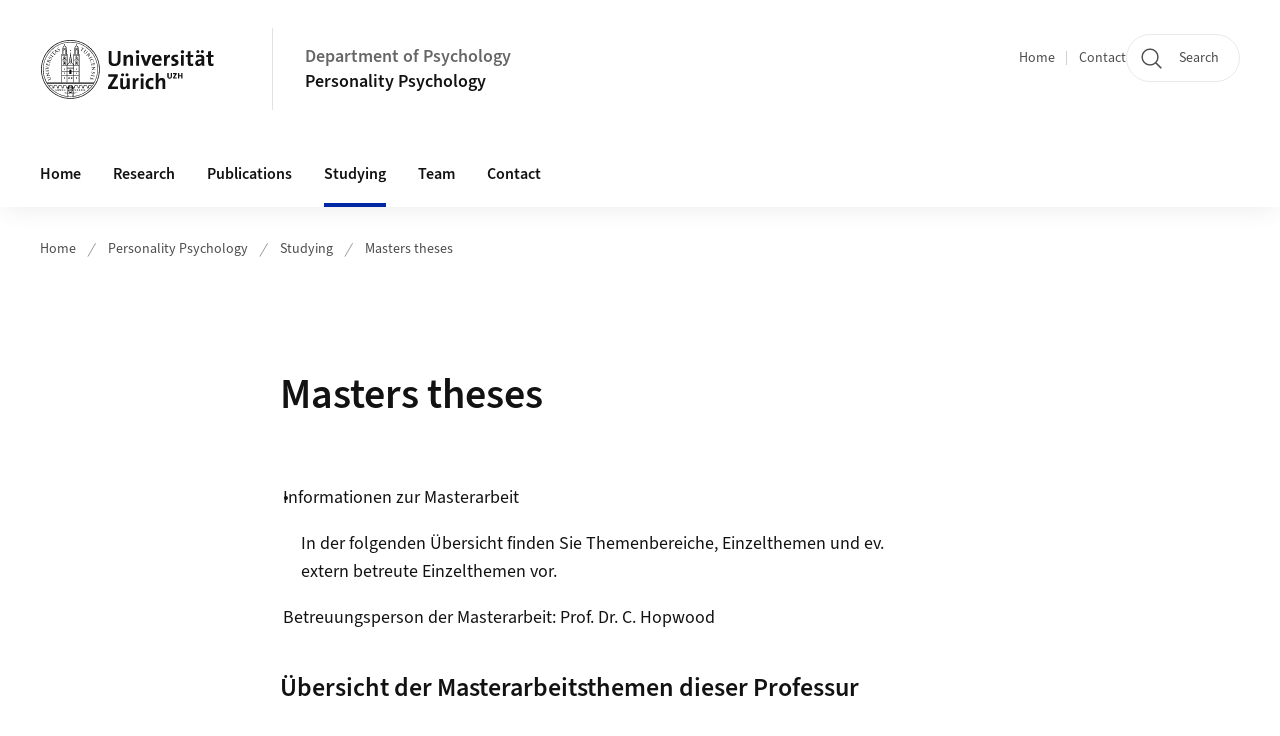

--- FILE ---
content_type: image/svg+xml;charset=UTF-8
request_url: https://www.psychology.uzh.ch/docroot/logos/uzh_logo_d_pos.svg
body_size: 38452
content:
<svg fill="none" id="uzh_logo" viewBox="0 0 154 53" preserveAspectRatio="xMinYMid" xmlns="http://www.w3.org/2000/svg"><path clip-rule="evenodd" d="m34.928 38.228v-24.953h-.535v-2.751c-.006-.343-.055-.56-.207-.91a1.976 1.976 0 0 0 -.155-.283v-.993s-.002-.781-.324-1.368c-.35-.64-1.03-.991-1.361-1.13a1.139 1.139 0 0 0 -.136-.056l-.055-.017-.069.017c-.033.01-.57.18-1.082.877-.463.64-.48 1.457-.484 1.684l.001.062v.916a3.03 3.03 0 0 0 -.242.43 2.37 2.37 0 0 0 -.156.867v2.655h-.538v9.11l-1.476-1.475v-2.6l-.5-1.677-.732-5.757-.54 5.515-.502 1.92v2.41l-1.46 1.46v-8.906h-.536v-2.751c-.005-.343-.054-.56-.206-.91a2.207 2.207 0 0 0 -.155-.283v-.993s-.002-.781-.323-1.368c-.352-.64-1.032-.991-1.363-1.13a1.139 1.139 0 0 0 -.135-.056l-.055-.017-.068.017c-.034.01-.571.18-1.083.877-.464.64-.48 1.457-.483 1.684v.978a2.96 2.96 0 0 0 -.242.43 2.373 2.373 0 0 0 -.157.867v2.655h-.538v24.953h-13.11a23.724 23.724 0 0 1 -2.881-11.358c0-6.583 2.667-12.54 6.98-16.855a23.765 23.765 0 0 1 16.855-6.98 23.763 23.763 0 0 1 16.856 6.98 23.766 23.766 0 0 1 6.981 16.855c0 4.113-1.045 7.98-2.88 11.358h-12.903zm-4.901 0h4.248v-5.655h-4.248zm0-6.022h4.248v-3.345h-4.248zm0-3.71h4.248v-5.124h-4.248v5.125zm2.938-7.637v2.145h-1.625v-2.149c0-.413.151-.749.393-.98.12-.114.26-.198.418-.261h.002c.16.063.299.147.418.262.242.23.393.566.393.98v.003zm1.31-2.16v4.305h-.944v-2.149c.001-.504-.19-.943-.506-1.245a1.62 1.62 0 0 0 -.593-.36l-.08-.025-.072.024a1.642 1.642 0 0 0 -.6.361c-.316.302-.506.742-.505 1.245v2.15h-.948v-4.305h4.248zm-1.393-1.889v1.524h-1.456v-1.523c.004-.589.294-.998.726-1.19.433.191.724.6.73 1.19zm1.393-1.863v3.387h-1.028v-1.523c.001-.506-.186-.934-.494-1.227a1.588 1.588 0 0 0 -.585-.354c-.014-.004-.013-.005-.013-.005l-.016.005c-.22.075-.42.195-.585.354-.308.293-.496.721-.495 1.227v1.523h-1.032v-3.387zm-4.248-.365h4.248v-.87h-4.248zm1.102-4.677c.098.24.114.5.117.682l.004 2.688h-.684v-2.689a1.9 1.9 0 0 1 .126-.679c.075-.161.147-.296.21-.388.077.115.152.225.227.386zm1.549.702-.001 2.668h-1.049v-2.67c.008-.175.02-.418.147-.665.132-.261.381-.416.381-.416h.001s.237.155.369.416c.133.262.144.488.152.667zm.725-1.084c.066.091.135.225.21.386.102.252.13.498.133.678v2.688h-.69v-2.688a1.96 1.96 0 0 1 .133-.68c.084-.188.15-.296.214-.384zm-2.42-1.337c.018-.298.1-.866.39-1.253.22-.301.44-.479.6-.582.073-.049.133-.078.176-.098.043.02.102.05.175.098.16.103.38.281.6.582.29.387.371.955.39 1.253zm2.335.368v.2a.904.904 0 0 1 -.037.156c-.035.092-.12.238-.234.415-.043.07-.119.187-.203.357a2.255 2.255 0 0 0 -.265-.345c-.071-.075-.167-.172-.245-.264-.17-.2-.179-.322-.179-.322s-.005.122-.175.322c-.08.092-.174.189-.246.264-.066.07-.159.181-.269.352-.086-.176-.163-.295-.207-.367a2.767 2.767 0 0 1 -.233-.415c-.034-.088-.044-.19-.046-.2v-.153h2.34zm-9.162 29.674h5.429v-5.655h-5.429zm1.713-9.365v2.154h2.018v-2.154h1.698v3.343h-5.429v-3.343zm3.716-2.782v2.416h-1.698v-.605a1.01 1.01 0 0 0 -2.018 0v.605h-1.713v-2.417h5.429zm-5.429-.639h5.429v-2.07h-5.429zm2.721-5.142 2.706 2.704h-5.41zm-.565-2.002.426-1.827.177-3.056.104 3.054.426 1.829zm1.15.44v1.525l-.585-.585-.583.584v-1.524zm-7.988 19.49h4.249v-5.655h-4.249zm0-6.022h4.249v-3.345h-4.249zm0-3.71h4.249v-5.124h-4.249v5.125zm2.938-7.637v2.145h-1.624v-2.149c0-.413.152-.749.392-.98.12-.114.261-.198.42-.261.16.063.3.147.418.262.242.23.393.566.393.98zm1.31-2.16v4.305h-.943v-2.149c0-.504-.19-.943-.508-1.245a1.624 1.624 0 0 0 -.592-.36l-.08-.025-.073.024a1.63 1.63 0 0 0 -.598.361c-.318.302-.508.742-.506 1.245v2.15h-.949v-4.305h4.25zm-1.394-1.889v1.524h-1.456v-1.523c.006-.589.295-.998.728-1.19.433.191.723.6.728 1.19zm1.395-1.863v3.387h-1.03v-1.523c.002-.506-.185-.934-.494-1.227a1.568 1.568 0 0 0 -.584-.354c-.014-.004-.013-.005-.013-.005l-.016.005a1.58 1.58 0 0 0 -.586.354c-.308.293-.495.721-.494 1.227v1.523h-1.033v-3.387zm-4.249-.365h4.249v-.87h-4.249zm1.102-4.677c.098.24.115.5.117.682l.003 2.688h-.683v-2.689c.003-.18.024-.428.125-.679.077-.161.149-.296.21-.388.079.115.152.225.228.386zm1.548.702v2.668h-1.05v-2.67c.008-.175.022-.418.147-.665a1.18 1.18 0 0 1 .382-.416s.238.155.37.416c.132.262.144.488.151.667zm.726-1.084c.066.091.134.225.21.386.102.252.13.498.134.678v2.688h-.692v-2.688c.003-.182.035-.44.133-.68.084-.188.152-.296.215-.384zm-2.42-1.337c.018-.298.1-.866.39-1.253.221-.301.44-.479.6-.582.074-.049.132-.078.175-.098.043.02.103.05.176.098.16.103.38.281.6.582.29.387.372.955.39 1.253h-2.33zm2.335.368v.2a.785.785 0 0 1 -.037.156c-.036.092-.12.238-.234.415-.043.07-.118.187-.203.357a2.408 2.408 0 0 0 -.265-.345c-.072-.075-.167-.172-.245-.264-.17-.2-.18-.322-.18-.322s-.005.122-.174.322c-.078.092-.174.189-.246.264-.065.07-.158.181-.269.352-.086-.176-.164-.295-.207-.367a2.695 2.695 0 0 1 -.234-.415.934.934 0 0 1 -.045-.198v-.155zm24.52 30.636h-40.816c-.12-.196-.234-.396-.347-.595h41.51a27.64 27.64 0 0 1 -.347.595zm-1.602 2.326a1.723 1.723 0 0 0 -3.282.737v.559h-.626v-.559a1.725 1.725 0 0 0 -3.45 0v.559h-.625v-.559a1.725 1.725 0 0 0 -3.45 0v.559h-.624v-.559a1.725 1.725 0 0 0 -3.45 0v.559h-.644a2.687 2.687 0 0 0 -2.655-2.283 2.686 2.686 0 0 0 -2.653 2.283h-.663v-.559a1.725 1.725 0 0 0 -3.45 0v.559h-.625v-.559a1.725 1.725 0 0 0 -3.45 0v.559h-.625v-.559a1.725 1.725 0 0 0 -3.45 0v.559h-.625v-.559a1.725 1.725 0 0 0 -3.278-.75c-.42-.54-.815-1.1-1.19-1.677h40.017a24.2 24.2 0 0 1 -1.202 1.69zm-1.951 2.21a23.768 23.768 0 0 1 -14.167 6.83v-2.728h1.007c1.867 0 3.216-.155 3.216-.155s-1.39-.212-3.216-.212h-1.007v-4.008h1.204v-1.2a1.246 1.246 0 0 1 2.493 0v1.2h1.581v-.008h.001v-1.192a1.246 1.246 0 0 1 2.492 0v1.2h1.583v-1.2a1.246 1.246 0 0 1 2.493 0v1.2h1.581v-1.2a1.246 1.246 0 0 1 2.424-.405c-.529.655-1.09 1.283-1.685 1.878zm-15.429 1.95a1.477 1.477 0 0 1 -1.426 1.098 1.477 1.477 0 0 1 -1.424-1.099h2.85zm-1.83-1.247a.818.818 0 0 0 1.562-.082c.238.01.476.081.713.28.228.19.316.52.348.68h-4.437c.032-.16.121-.49.349-.68.486-.408.981-.274 1.464-.198zm-.578-3.391.482.692.494-.937.494.937.482-.692-.191 1.2h-1.57zm.228 1.568h1.51c.058.137.203.49.29.692.062.14.141.293.045.448-.114.184-.264.158-.369.15l-.018-.001a.752.752 0 0 1 -.704.494.75.75 0 0 1 -.702-.494h-.019c-.105.01-.254.035-.368-.149-.096-.155-.018-.307.044-.448.088-.203.233-.555.291-.692zm2.589 8.031a24.059 24.059 0 0 1 -3.669.001l-.45-2.81h.52c-.13-.308-.354-.846-.442-1.065-.14-.352-.035-.584.198-.675.228-.088.485.036.565.335l.228.854h.332v.662h-.785v.366h1.149l.002-.477h1.394l-.001-.551h.333l.23-.854c.08-.3.34-.423.568-.335.235.09.34.323.2.675-.038.096-.1.252-.166.424l-.31.752h-.84v.366h1.084l.197-.477h.113l-.45 2.81zm-4.521-3.176h-1.1v.367h1.1v2.727a23.771 23.771 0 0 1 -14.17-6.83 24.312 24.312 0 0 1 -1.523-1.674 1.244 1.244 0 0 1 2.474.202v1.2h1.582v-1.2a1.246 1.246 0 0 1 2.494 0v1.2h1.58v-1.2a1.246 1.246 0 0 1 2.495 0v1.2h1.581v-1.2a1.246 1.246 0 0 1 2.493 0v1.2h.994zm2.685-44.858c-13.402 0-24.266 10.865-24.266 24.267 0 13.401 10.865 24.268 24.267 24.268 13.403 0 24.267-10.867 24.267-24.268 0-13.402-10.864-24.267-24.267-24.267zm.394 40.592h.209v-.364h-.5v.81h.292zm-18.3-34.224a25.238 25.238 0 0 0 -7.417 17.907 25.24 25.24 0 0 0 7.417 17.906 25.239 25.239 0 0 0 17.906 7.416 25.244 25.244 0 0 0 17.907-7.416 25.243 25.243 0 0 0 7.417-17.906 25.242 25.242 0 0 0 -7.417-17.908 25.244 25.244 0 0 0 -17.907-7.416 25.239 25.239 0 0 0 -17.905 7.416zm-8.057 17.907c0-14.34 11.625-25.965 25.963-25.965 14.341 0 25.965 11.624 25.965 25.965 0 14.337-11.624 25.965-25.965 25.965-14.338 0-25.963-11.628-25.963-25.965zm123.857 8.122v-2.06h-1.809v2.06h-1.144v-4.947h1.144v1.9h1.809v-1.9h1.143v4.947zm-7.282 0v-.895l1.59-2.66c.078-.13.168-.256.263-.381-.131.006-.302.014-.778.014h-1.026v-1.025h3.203v.93l-1.679 2.696a3.957 3.957 0 0 1 -.19.28c.097-.016.375-.016.96-.016h.939v1.057zm-3.051.095c-1.573 0-1.955-.85-1.955-1.839v-3.203h1.143v3.136c0 .578.182.946.886.946.645 0 .894-.272.894-1.011v-3.07h1.129v3.004c0 1.392-.785 2.037-2.097 2.037zm-6.312 9.146v-6.176c0-1.01-.271-1.612-1.184-1.612-1.262 0-2.252 1.438-2.252 3.127v4.66h-2.487v-14.175h2.487v4.135c0 .583-.041 1.397-.175 1.962l.04.02c.561-1.088 1.668-1.807 3.164-1.807 2.175 0 2.875 1.399 2.875 3.088v6.778zm-10.507.173c-2.678 0-4.35-1.398-4.35-4.68 0-3.01 1.574-5.32 4.992-5.32.66 0 1.358.097 1.982.271l-.254 2.157c-.524-.196-1.126-.35-1.748-.35-1.574 0-2.369 1.165-2.369 2.99 0 1.65.642 2.777 2.291 2.777.66 0 1.379-.137 1.904-.409l.194 2.12c-.66.252-1.613.444-2.642.444zm-8.651-.173h2.486v-9.653h-2.486zm1.241-10.895c-.854 0-1.534-.68-1.534-1.518 0-.812.68-1.492 1.534-1.492.855 0 1.553.66 1.553 1.492 0 .838-.698 1.518-1.553 1.518zm-3.155 3.474c-1.786-.367-2.68.798-2.68 3.478v3.943h-2.486v-9.653h2.35c0 .484-.058 1.262-.174 1.943h.039c.466-1.224 1.398-2.292 3.07-2.156l-.12 2.445zm-10.195-3.825c-.738 0-1.34-.601-1.34-1.341 0-.757.602-1.34 1.34-1.34.737 0 1.34.583 1.34 1.34 0 .74-.603 1.341-1.34 1.341zm-3.924 0c-.737 0-1.34-.601-1.34-1.341 0-.757.603-1.34 1.34-1.34.738 0 1.34.583 1.34 1.34 0 .74-.602 1.341-1.34 1.341zm3.943 11.246c0-.446.019-1.204.117-1.71l-.02-.018c-.583 1.145-1.69 1.94-3.282 1.94-2.175 0-2.875-1.399-2.875-3.087v-6.776h2.467v6.176c0 1.01.272 1.613 1.204 1.613 1.263 0 2.233-1.437 2.233-3.128v-4.66h2.487v9.652h-2.33zm-16.736 0v-1.943l4.718-7.69c.272-.446.544-.837.855-1.245-.466.022-1.088.039-2.388.039h-3.03v-2.271h8.468v2.02l-4.992 7.883c-.194.313-.369.604-.602.916.33-.04 1.224-.04 2.836-.04h2.836v2.33h-8.701zm91.174-20.327c-2.139 0-2.818-.776-2.818-3.03v-4.894h-1.65v-1.923h1.65v-2.97l2.488-.662v3.632h2.348v1.923h-2.348v4.234c0 1.244.291 1.592 1.145 1.592.409 0 .855-.057 1.203-.154v2a8.568 8.568 0 0 1 -2.018.252zm-7.923-11.44a1.342 1.342 0 0 1 -1.339-1.339c0-.758.602-1.34 1.339-1.34.738 0 1.342.582 1.342 1.34 0 .737-.604 1.339-1.342 1.339zm-.698 6.974c-2.621 0-3.205.756-3.205 1.534 0 .621.428 1.029 1.147 1.029 1.221 0 2.058-1.165 2.058-2.33zm-3.223-6.974c-.74 0-1.342-.602-1.342-1.339 0-.758.602-1.34 1.342-1.34a1.33 1.33 0 0 1 1.339 1.34c0 .737-.602 1.339-1.339 1.339zm3.416 11.246c0-.564.02-1.126.098-1.633l-.02-.018c-.464 1.087-1.65 1.845-3.089 1.845-1.747 0-2.757-.99-2.757-2.546 0-2.31 2.292-3.532 5.575-3.532v-.525c0-1.01-.486-1.534-1.884-1.534-.872 0-2.039.29-2.856.757l-.212-2.078a10.55 10.55 0 0 1 3.457-.602c3.108 0 3.981 1.262 3.981 3.36v4.019c0 .778.02 1.69.059 2.487zm-9.571.194c-2.135 0-2.817-.776-2.817-3.03v-4.894h-1.649v-1.923h1.649v-2.97l2.486-.662v3.632h2.352v1.923h-2.352v4.234c0 1.244.292 1.592 1.147 1.592.406 0 .855-.057 1.205-.154v2a8.62 8.62 0 0 1 -2.021.252zm-8.776-.195h2.486v-9.652h-2.486zm1.242-10.894a1.52 1.52 0 0 1 -1.533-1.517c0-.814.679-1.494 1.533-1.494.856 0 1.555.66 1.555 1.495 0 .836-.699 1.516-1.555 1.516zm-7.669 11.09a13.4 13.4 0 0 1 -2.021-.175l.058-2.04c.601.156 1.339.293 2.078.293.951 0 1.574-.39 1.574-1.032 0-1.707-3.904-.737-3.904-4.02 0-1.689 1.379-3.087 4.099-3.087.563 0 1.184.078 1.765.175l-.076 1.961a6.741 6.741 0 0 0 -1.788-.252c-.971 0-1.437.388-1.437.99 0 1.574 3.963.875 3.963 4.001 0 1.904-1.67 3.185-4.311 3.185zm-3.399-7.614c-1.788-.37-2.681.796-2.681 3.477v3.942h-2.486v-9.653h2.35c0 .486-.058 1.263-.175 1.943h.039c.466-1.225 1.397-2.292 3.068-2.156zm-11.382-.621c-1.028 0-1.748.757-1.882 1.923h3.554c.039-1.205-.623-1.923-1.672-1.923zm4.059 3.613h-5.98c-.021 1.804.872 2.678 2.659 2.678.951 0 1.981-.212 2.818-.603l.231 1.924c-1.03.408-2.251.622-3.457.622-3.068 0-4.776-1.534-4.776-4.933 0-2.952 1.631-5.127 4.524-5.127 2.815 0 4.061 1.923 4.061 4.311 0 .329-.021.72-.08 1.128zm-12.486 4.427h-2.523l-3.575-9.653h2.72l1.534 4.35c.232.66.466 1.438.64 2.138h.04c.154-.661.35-1.4.581-2.061l1.554-4.428h2.642zm-9.981-.001h2.486v-9.652h-2.486zm1.242-10.894c-.855 0-1.535-.68-1.535-1.517 0-.814.68-1.494 1.535-1.494.854 0 1.554.66 1.554 1.495 0 .836-.7 1.516-1.554 1.516zm-6.409 10.895v-6.175c0-1.011-.273-1.614-1.185-1.614-1.263 0-2.253 1.437-2.253 3.128v4.661h-2.485v-9.653h2.35c0 .448-.04 1.205-.136 1.71l.019.02c.583-1.146 1.71-1.943 3.283-1.943 2.174 0 2.873 1.398 2.873 3.087v6.78h-2.466zm-14.062.213c-4.136 0-5.068-2.253-5.068-4.758v-8.565h2.525v8.411c0 1.651.543 2.816 2.718 2.816 1.943 0 2.76-.816 2.76-3.049v-8.178h2.504v8.022c0 3.593-1.981 5.302-5.439 5.302zm-33.543-19.346a.455.455 0 1 0 0 .91.455.455 0 0 0 0-.91zm.357 30.514v-1.078a.364.364 0 1 0 -.729 0v1.078zm-.133-4.084v-1.214a.225.225 0 1 0 -.45 0v1.214zm0-3.656v-1.215a.225.225 0 0 0 -.45 0v1.215zm.196-9.69v-.936c-.003-.34-.17-.577-.419-.686-.25.11-.417.346-.42.686v.936h.84zm0 4.657v-1.45c-.003-.34-.17-.575-.419-.684-.25.11-.417.345-.42.684v1.45h.84zm-10.974-17.74a.455.455 0 1 0 0 .909.455.455 0 0 0 0-.91zm.358 30.513v-1.078a.365.365 0 0 0 -.728 0v1.078zm-.133-4.084v-1.214c0-.127-.1-.226-.226-.226-.123 0-.225.099-.225.226v1.214h.45zm0-3.656v-1.215a.225.225 0 0 0 -.45 0v1.215zm.196-9.69v-.936c-.002-.34-.17-.577-.42-.686-.25.11-.415.346-.419.686v.936zm0 4.657v-1.45c-.002-.34-.17-.575-.42-.684-.25.11-.415.345-.419.684v1.45zm.276 24.865a.455.455 0 1 0 .002.91.455.455 0 0 0 -.002-.91zm4.354-24.884h.458v-.985h-.458zm.228-12.692a.455.455 0 1 0 0 .91.455.455 0 0 0 0-.91zm1.607 25.757v-1.282a.434.434 0 0 0 -.868 0v1.282zm-2.346 0v-1.282a.434.434 0 0 0 -.868 0v1.282zm13.57 10.56c-.034 0-.084-.002-.114-.005-.06-.012-.063-.03-.074-.089-.011-.09-.011-.265-.011-.473v-.385c0-.332 0-.394.005-.461.009-.075.017-.09.07-.101a.23.23 0 0 1 .064-.009c.023 0 .054-.01.054-.044-.006-.035-.037-.035-.065-.036-.087 0-.234.006-.29.006-.063 0-.218-.006-.303-.006-.034.001-.065 0-.072.036 0 .033.031.044.055.044.027 0 .054.002.077.01.043.017.057.027.063.1.003.067.003.13.003.461v.385c0 .208 0 .383-.01.472-.01.065-.016.081-.052.09a.684.684 0 0 1 -.077.005c-.033 0-.053.023-.053.042 0 .035.033.043.062.043.09 0 .245-.007.294-.007.062 0 .216.007.366.007.025 0 .059-.007.061-.043 0-.023-.024-.042-.054-.042zm-1.37 0c-.033 0-.085-.002-.113-.005-.06-.012-.064-.03-.075-.089-.011-.09-.011-.265-.011-.473v-.385c0-.332 0-.394.005-.461.01-.075.017-.09.07-.101a.234.234 0 0 1 .064-.009c.023 0 .054-.01.054-.044-.005-.035-.037-.035-.064-.036-.088 0-.235.006-.29.006-.063 0-.218-.006-.303-.006-.034.001-.066 0-.072.036 0 .033.03.044.054.044.027 0 .054.002.077.01.043.017.056.027.063.1.004.067.004.13.004.461v.385c0 .208 0 .383-.011.472-.01.065-.015.081-.052.09a.684.684 0 0 1 -.076.005c-.034 0-.054.023-.054.042 0 .035.033.043.061.043.09 0 .246-.007.296-.007.06 0 .215.007.364.007.028 0 .059-.007.062-.043 0-.021-.022-.042-.054-.042zm-1.37 0c-.033 0-.085-.002-.113-.005-.06-.012-.064-.03-.075-.089-.01-.09-.01-.265-.01-.473v-.385c0-.332 0-.394.005-.461.008-.075.016-.09.07-.101a.235.235 0 0 1 .063-.009c.023 0 .055-.01.055-.044-.005-.035-.038-.035-.066-.036-.087 0-.233.006-.288.006-.065 0-.218-.006-.304-.006-.034.001-.066 0-.072.036 0 .033.03.044.054.044.027 0 .054.002.077.01.043.017.057.027.065.1.002.067.002.13.002.461v.385c0 .208 0 .383-.011.472-.009.065-.015.081-.053.09a.64.64 0 0 1 -.074.005c-.035 0-.055.023-.055.042 0 .035.033.043.062.043.09 0 .245-.007.295-.007.061 0 .215.007.365.007.027 0 .06-.007.061-.043 0-.021-.022-.042-.053-.042zm-1.18 0a.343.343 0 0 1 -.081-.01.227.227 0 0 1 -.116-.083c-.053-.062-.408-.626-.495-.757l.368-.502c.069-.093.111-.148.15-.158a.298.298 0 0 1 .08-.013c.025 0 .052-.013.053-.042-.002-.032-.034-.038-.059-.038-.085 0-.179.006-.22.006-.043 0-.15-.006-.237-.006-.032 0-.066.006-.067.038.002.032.027.042.047.042a.2.2 0 0 1 .066.008c.019.004.026.016.025.019a.143.143 0 0 1 -.023.069c-.035.057-.21.316-.288.431a16.44 16.44 0 0 1 -.267-.45.2.2 0 0 1 -.022-.055c0-.002.002-.01.017-.014a.186.186 0 0 1 .05-.008c.024 0 .053-.008.054-.042-.002-.032-.036-.038-.065-.038-.084 0-.224.006-.253.006-.108 0-.29-.006-.344-.006-.028.001-.06.001-.065.036 0 .025.019.044.041.044.02 0 .056.004.09.016.075.023.116.065.172.152l.391.61-.434.586c-.078.105-.109.134-.17.151a.534.534 0 0 1 -.077.008c-.026.001-.048.02-.048.044 0 .028.026.041.05.041h.04c.037 0 .147-.007.19-.007.055 0 .204.007.218.007h.04c.03 0 .063-.004.065-.04-.002-.027-.023-.043-.046-.045l-.049-.002c-.015 0-.025-.007-.025-.016v-.004c-.002-.017.01-.045.03-.076l.316-.49.34.561c.006.008.006.013.006.015 0 .003-.003.004-.003.004-.023.004-.044.022-.044.047.008.04.041.036.097.04.186.006.366.006.42.006h.066c.027 0 .06-.007.063-.043-.001-.025-.025-.042-.048-.042zm-1.916 0a.352.352 0 0 1 -.082-.01.216.216 0 0 1 -.114-.083c-.053-.062-.41-.626-.496-.757l.368-.502c.069-.093.11-.148.15-.158a.298.298 0 0 1 .08-.013c.026 0 .052-.013.052-.042-.001-.032-.034-.038-.058-.038-.085 0-.178.006-.221.006s-.149-.006-.236-.006c-.031 0-.066.006-.068.038.001.032.03.042.046.042.019 0 .048 0 .067.008.02.004.027.016.026.019 0 .01-.006.042-.024.069-.034.057-.21.316-.287.431-.086-.142-.174-.285-.268-.45a.141.141 0 0 1 -.02-.055c0-.002 0-.009.016-.014a.184.184 0 0 1 .05-.008c.023 0 .053-.008.053-.042 0-.032-.034-.038-.064-.038-.084 0-.224.006-.253.006-.108 0-.29-.006-.344-.006-.028.001-.06.001-.065.036 0 .025.018.044.041.044.022 0 .056.004.09.016.075.023.116.065.173.152l.39.61-.434.586c-.078.105-.11.134-.17.151a.534.534 0 0 1 -.077.008c-.027.001-.048.02-.048.044 0 .028.025.041.05.041h.039c.038 0 .148-.007.19-.007.056 0 .203.007.218.007h.041c.03 0 .063-.004.065-.04-.002-.027-.023-.043-.046-.045l-.049-.002c-.015 0-.026-.007-.026-.016a.011.011 0 0 0 0-.004c0-.017.01-.045.03-.076l.316-.49c.1.163.217.358.34.561.006.008.006.013.006.015.001.003-.002.004-.002.004-.024.004-.044.022-.044.047.008.04.04.038.098.04.184.006.364.006.418.006h.067c.027 0 .06-.007.063-.043-.002-.025-.024-.042-.047-.042zm-1.916 0a.345.345 0 0 1 -.082-.01.22.22 0 0 1 -.114-.083c-.053-.062-.409-.626-.495-.757l.366-.502c.07-.093.111-.148.152-.158a.291.291 0 0 1 .078-.013c.027 0 .053-.013.054-.042-.002-.032-.035-.038-.06-.038-.086 0-.178.006-.22.006-.043 0-.149-.006-.236-.006-.032 0-.065.006-.067.038 0 .032.028.042.046.042a.2.2 0 0 1 .066.008c.02.004.026.016.026.019 0 .01-.007.042-.023.069-.035.057-.211.316-.289.431-.085-.141-.173-.285-.267-.45a.201.201 0 0 1 -.021-.055c0-.002.002-.01.017-.014a.19.19 0 0 1 .05-.008c.023 0 .053-.008.054-.042-.002-.032-.035-.038-.064-.038-.087 0-.225.006-.255.006-.108 0-.289-.006-.344-.006-.026.001-.059.001-.064.036 0 .025.017.044.04.044.021 0 .057.004.091.016.075.023.116.065.173.152l.39.61-.433.586c-.08.105-.11.134-.17.151a.521.521 0 0 1 -.078.008c-.026.001-.049.02-.049.044 0 .028.026.041.05.041h.04c.037 0 .147-.007.19-.007.055 0 .204.007.218.007h.041c.03 0 .063-.004.065-.04-.002-.027-.023-.043-.047-.045l-.05-.002c-.012 0-.024-.008-.024-.016l-.001-.004c0-.017.01-.045.031-.076l.316-.49c.1.163.217.358.342.561.004.008.004.013.004.015.001.004-.001.004-.001.004-.024.004-.045.022-.045.047.007.04.042.038.097.04.185.006.365.006.42.006h.067c.026 0 .058-.007.061-.043 0-.025-.024-.042-.046-.042zm-8.726-.364c-.03-.001-.045.028-.046.057a.323.323 0 0 1 -.073.137c-.085.094-.187.11-.387.11-.294 0-.684-.239-.685-.747 0-.21.04-.414.202-.552.098-.083.218-.12.414-.12.204 0 .352.054.423.124.053.05.08.126.082.189 0 .028.006.063.041.066.04-.004.048-.041.05-.073.002-.044.002-.166.007-.235.006-.078.01-.1.01-.123.002-.021-.02-.044-.05-.044-.064-.006-.139-.022-.225-.036-.102-.011-.188-.022-.33-.022-.34 0-.561.09-.73.236a.83.83 0 0 0 -.27.611c0 .214.062.467.29.657.21.176.475.242.786.242.148 0 .32-.014.415-.05.04-.016.061-.036.07-.076.025-.08.05-.264.05-.296 0-.022-.01-.054-.044-.055zm-1.808 0c-.032-.001-.044.028-.048.057a.308.308 0 0 1 -.072.137c-.084.094-.185.11-.386.11-.294 0-.684-.239-.685-.747 0-.21.04-.414.201-.552.1-.083.22-.12.414-.12.205 0 .353.054.424.124a.29.29 0 0 1 .082.189c0 .028.005.063.04.066.04-.004.047-.041.05-.073.002-.044.002-.166.008-.235.005-.078.01-.1.01-.123.002-.021-.021-.044-.05-.044-.065-.006-.14-.022-.224-.036-.104-.011-.19-.022-.332-.022-.34 0-.56.09-.728.236a.826.826 0 0 0 -.27.611.814.814 0 0 0 .289.657c.21.176.476.242.786.242.147 0 .32-.014.415-.05.04-.016.062-.036.07-.076.023-.08.049-.264.049-.296 0-.022-.01-.054-.043-.055zm-1.809 0c-.03-.001-.044.028-.046.057a.323.323 0 0 1 -.073.137c-.084.094-.187.11-.386.11-.294 0-.685-.239-.686-.747 0-.21.041-.414.202-.552.098-.083.219-.12.414-.12.204 0 .352.054.423.124.053.05.08.126.082.189 0 .028.005.063.042.066.039-.004.047-.041.049-.073.002-.044.002-.166.007-.235.006-.078.011-.1.011-.123.002-.021-.02-.044-.05-.044-.065-.006-.14-.022-.225-.036-.103-.011-.19-.022-.332-.022-.338 0-.56.09-.727.236a.826.826 0 0 0 -.27.611c0 .214.06.467.287.657.21.176.477.242.788.242.147 0 .319-.014.415-.05.04-.016.06-.036.07-.076.024-.08.048-.264.048-.296 0-.022-.01-.054-.043-.055zm-2.137-.356c0 .223-.046.412-.185.53-.133.107-.278.142-.481.142-.176 0-.26-.047-.281-.08a.416.416 0 0 1 -.022-.144 9.72 9.72 0 0 1 -.006-.44v-.275c0-.17 0-.352.003-.424.002-.025 0-.02.016-.029a.605.605 0 0 1 .133-.012c.175 0 .416.02.618.202.097.083.205.257.205.53zm.141-.63c-.253-.254-.639-.252-.921-.252-.136 0-.299.005-.367.005-.063 0-.208-.005-.326-.005-.031 0-.066.003-.07.037.002.034.032.042.057.042.032 0 .07.002.085.008.069.023.076.029.084.102.003.067.003.13.003.461v.384c0 .202 0 .373-.01.463-.01.063-.019.093-.053.1a.63.63 0 0 1 -.076.005c-.032 0-.054.023-.054.042.001.033.034.043.063.043.046 0 .103-.002.156-.005l.128-.002c.055 0 .137.005.227.01.09.006.188.014.271.014.42 0 .664-.155.77-.261a.862.862 0 0 0 .252-.621.789.789 0 0 0 -.219-.57zm-1.842 1.35a.47.47 0 0 1 -.123-.018c-.057-.018-.076-.064-.097-.202l-.204-1.347c-.01-.052-.037-.082-.07-.085-.033.002-.056.028-.076.066l-.59 1.198-.589-1.184c-.029-.059-.053-.08-.085-.08-.032.002-.056.031-.062.073l-.223 1.425c-.01.071-.034.15-.077.15-.035.004-.049.004-.067.004-.027 0-.052.014-.054.04 0 .038.037.045.06.045.073 0 .18-.007.223-.007.04 0 .143.007.238.007.032 0 .07-.004.072-.045-.003-.03-.028-.039-.054-.04a.54.54 0 0 1 -.075-.008c-.038-.008-.055-.017-.055-.046 0-.037.003-.062.007-.1l.102-.804c.076.153.19.387.204.422.027.066.206.397.26.497.038.067.058.117.107.122.042-.003.055-.036.106-.134l.465-.935.118.896a.49.49 0 0 1 .004.047c0 .028-.004.027-.002.029-.017.005-.036.013-.037.04.002.031.031.042.084.044.09.005.41.015.468.015.033-.001.072-.003.077-.045-.002-.031-.031-.04-.055-.04zm28.789-12.223c.051-.048.075-.05.157-.016.203.087.418.2.475.227.055.027.09.057.078.086-.014.033-.05.022-.079.01a.824.824 0 0 0 -.203-.047c-.309-.037-.503.138-.602.367-.144.331.01.59.207.678.181.078.375.095.75-.108l.205-.113c.495-.27.814-.297 1.113-.167.408.175.552.642.33 1.154a1.9 1.9 0 0 1 -.276.467c-.021.03-.04.044-.067.031-.047-.019-.148-.081-.436-.206-.082-.034-.107-.06-.094-.088.01-.026.038-.027.083-.007a.494.494 0 0 0 .286.01c.093-.028.25-.086.355-.326.118-.275.032-.511-.19-.605-.17-.075-.338-.044-.703.162l-.122.068c-.53.305-.855.353-1.206.2a.812.812 0 0 1 -.492-.625 1.157 1.157 0 0 1 .102-.654c.093-.216.19-.37.329-.498zm2.374-1.423c.59.169.698.199.825.225.133.03.21.01.254-.07a.552.552 0 0 0 .055-.134c.01-.039.025-.062.056-.052.023.008.023.04.004.102-.04.146-.122.389-.154.502-.027.095-.08.326-.122.475-.014.05-.03.08-.054.072-.03-.007-.032-.033-.021-.072a.592.592 0 0 0 .021-.12c.011-.11-.047-.16-.18-.207-.121-.042-.23-.072-.82-.238l-.682-.194a11.5 11.5 0 0 0 -.854-.224c-.107-.02-.185-.01-.233.1a1.59 1.59 0 0 0 -.072.193c-.013.043-.03.06-.048.055-.028-.008-.031-.042-.018-.085.072-.255.153-.497.182-.604.026-.088.083-.334.127-.491.014-.05.032-.072.06-.065.02.006.027.023.014.07a.635.635 0 0 0 -.025.145c-.006.08.053.123.162.166.157.067.465.153.84.26zm-1.207-3.422c.038-.058.06-.067.146-.055.22.033.457.082.521.096.06.011.101.03.097.06-.005.037-.042.035-.073.032a1.068 1.068 0 0 0 -.21.005c-.308.046-.449.265-.484.514-.052.36.166.568.378.6.195.029.387-.005.694-.3l.17-.162c.407-.389.707-.5 1.03-.454.44.063.701.474.623 1.03a1.942 1.942 0 0 1 -.145.52c-.013.036-.028.052-.056.048-.052-.006-.165-.04-.476-.084-.088-.01-.118-.028-.113-.06.004-.03.029-.038.077-.03a.5.5 0 0 0 .278-.065c.084-.05.221-.148.258-.408.043-.296-.104-.499-.343-.533-.183-.028-.336.045-.635.34l-.1.1c-.432.428-.732.561-1.111.508a.814.814 0 0 1 -.64-.476 1.15 1.15 0 0 1 -.073-.656c.034-.232.088-.407.187-.57zm.54-3.717c-.313.02-.415.076-.441.157a.648.648 0 0 0 -.02.21c0 .045-.006.07-.03.07-.033 0-.043-.035-.044-.09-.01-.263-.003-.425-.006-.501-.001-.038-.02-.225-.027-.434-.002-.052 0-.09.036-.09.025-.003.035.023.036.062a.659.659 0 0 0 .026.18c.037.105.153.117.504.108l2.386-.047c.081-.003.137.005.139.047.002.045-.049.082-.12.154-.05.05-.686.685-1.248 1.294-.264.283-.826.847-.887.918v.02l1.807-.103c.246-.013.321-.053.358-.15.023-.063.018-.158.017-.214-.002-.048.01-.066.034-.066.032-.002.037.042.04.103.007.209.002.404.005.488.001.044.02.197.026.394.002.053 0 .093-.034.094-.023.001-.036-.023-.038-.071a.445.445 0 0 0 -.015-.12c-.038-.112-.123-.14-.35-.137l-2.542.046c-.089.002-.126-.012-.127-.049-.002-.044.04-.094.084-.139.232-.263.742-.799 1.142-1.23.42-.456.907-.92.98-.995v-.012l-1.69.103zm.743-3.44c.599-.135.709-.16.832-.195.132-.038.188-.083.187-.22a.958.958 0 0 0 -.023-.156c-.01-.042-.007-.068.02-.075.028-.006.042.02.055.078.023.108.046.222.068.32.019.104.035.195.047.25.03.126.205.909.225.982.025.073.047.135.062.164.008.02.026.038.03.059.004.02-.01.028-.03.032-.027.007-.079-.003-.263.026-.04.006-.215.036-.264.039-.02 0-.046-.002-.052-.031-.007-.026.012-.039.046-.047a.417.417 0 0 0 .137-.054c.065-.045.104-.094.083-.297a14.664 14.664 0 0 0 -.11-.561c-.004-.02-.018-.026-.045-.019l-.996.223c-.028.007-.042.014-.037.036.02.088.121.539.15.63.028.09.053.148.1.175.038.02.062.031.066.05.004.017-.002.03-.026.036-.022.005-.09.003-.293.032-.08.015-.24.038-.268.044-.031.007-.075.018-.082-.02-.007-.026.008-.038.027-.042.039-.012.09-.023.139-.048.073-.037.12-.105.103-.254a11.622 11.622 0 0 0 -.114-.561c-.004-.02-.02-.02-.044-.015l-.31.07c-.134.03-.497.107-.61.137-.27.069-.315.144-.225.546.023.103.06.268.13.36.07.09.163.119.332.111.044-.002.062.002.069.03.006.032-.025.038-.065.048-.09.018-.364.048-.448.046-.108-.005-.116-.04-.15-.19-.066-.294-.107-.512-.141-.683a8.826 8.826 0 0 0 -.134-.636c-.02-.09-.05-.19-.069-.27-.012-.049-.006-.079.022-.087.019-.003.035.01.046.058a.634.634 0 0 0 .047.138c.033.073.124.074.242.065.169-.017.48-.088.842-.17zm-2.652-3.02c.17-.497.545-.766.908-.916.253-.105.724-.208 1.2.014.356.166.652.457.88 1.013.097.23.139.375.187.555.04.15.056.281.09.398.014.042.002.064-.02.075-.031.011-.08.02-.213.066-.126.044-.329.133-.407.155-.058.018-.091.025-.104-.008-.012-.03.014-.05.067-.072a.578.578 0 0 0 .282-.287c.08-.177.06-.51-.082-.853-.134-.322-.304-.5-.52-.605-.362-.167-.745-.092-1.106.059-.887.365-1.048 1.222-.84 1.72.136.33.257.518.49.597a.678.678 0 0 0 .297.025c.065-.014.082-.013.095.017.01.026-.012.044-.042.056a4.331 4.331 0 0 1 -.53.124c-.07.005-.095 0-.147-.053-.122-.125-.265-.396-.363-.635-.211-.51-.277-.985-.122-1.445zm.299-2.565c.528-.31.624-.37.731-.44.115-.076.153-.146.125-.234a.607.607 0 0 0 -.059-.132c-.021-.035-.026-.06.001-.077.022-.012.044.012.078.068.078.13.195.356.255.457.051.087.182.286.26.417.027.046.036.078.015.09-.027.017-.047 0-.068-.035a.594.594 0 0 0 -.07-.098c-.073-.084-.15-.076-.275-.012-.115.058-.212.117-.74.427l-.611.36c-.336.198-.611.361-.752.462-.088.066-.136.127-.089.239.023.053.06.133.092.186.021.038.021.06.004.071-.025.015-.052-.009-.073-.045-.135-.229-.255-.455-.31-.549-.047-.078-.186-.292-.268-.43-.027-.045-.03-.076-.006-.09.018-.01.036-.002.06.038.031.053.063.091.088.118.055.061.127.047.233-.001.156-.07.43-.23.768-.429l.61-.361zm-2.086-2.374c-.035.027-.042.044-.033.073.03.085.097.186.16.265.102.125.147.156.233.179.145.04.362.014.62-.193.445-.359.336-.758.187-.943a.857.857 0 0 0 -.146-.156c-.024-.018-.041-.013-.067.006zm-.05-.57c.477-.384.564-.455.66-.543.101-.091.132-.157.07-.279a.963.963 0 0 0 -.088-.13c-.028-.034-.038-.057-.015-.076.021-.017.046 0 .083.047.135.166.284.371.338.437.085.107.287.338.364.436.16.198.31.423.331.686a.697.697 0 0 1 -.258.559c-.232.188-.524.262-1.037.152-.126.563-.232 1.005-.277 1.347-.041.322.04.469.07.521a.53.53 0 0 0 .06.097c.02.026.022.046.006.058-.025.021-.049.004-.08-.034l-.24-.3c-.142-.174-.189-.267-.21-.383-.037-.192.014-.43.115-.801.072-.264.168-.581.183-.659.006-.03-.007-.052-.024-.075l-.213-.278c-.013-.015-.026-.02-.047-.007l-.043.038c-.292.233-.54.434-.66.556-.082.081-.136.158-.072.26.03.054.08.128.11.166.021.025.021.045.006.058-.023.018-.05.001-.083-.039-.146-.183-.323-.421-.361-.468-.049-.06-.217-.252-.318-.376-.034-.04-.041-.07-.02-.088.017-.014.036-.007.066.03.038.046.075.08.104.104.062.052.145.012.245-.049.145-.09.394-.29.682-.522l.553-.446zm-3.056-2.878c.399-.465.472-.551.55-.655.084-.108.101-.18.02-.286a.727.727 0 0 0 -.113-.111c-.033-.03-.046-.053-.028-.072.018-.023.045-.01.09.03.163.139.349.313.44.392.072.063.273.22.384.314.045.04.062.063.043.085-.018.021-.042.012-.072-.014-.034-.03-.055-.042-.097-.069-.096-.054-.165-.024-.262.079-.09.092-.164.179-.564.642l-.367.429c-.38.443-.452.707-.408.958.042.23.172.362.275.452a.789.789 0 0 0 .565.198c.313-.024.557-.291.828-.606l.328-.382c.4-.467.472-.551.551-.653.083-.11.1-.18.017-.288a.884.884 0 0 0 -.101-.105c-.035-.029-.047-.052-.03-.07.02-.024.046-.01.088.026.157.134.342.307.345.31.037.033.237.189.357.291.042.037.058.062.04.083-.019.022-.042.012-.079-.019a.486.486 0 0 0 -.096-.067c-.096-.056-.166-.025-.263.077-.09.092-.164.177-.562.642l-.282.328c-.29.34-.635.671-1.08.671-.378 0-.627-.155-.825-.326-.163-.138-.449-.4-.498-.794-.036-.273.042-.6.422-1.044zm-1.817-2.293-.526-.292c-.206-.11-.3-.14-.397-.095a.452.452 0 0 0 -.13.087c-.024.023-.042.03-.064.02-.023-.015-.02-.038.003-.075.032-.055.284-.333.307-.357.036-.039.059-.055.08-.041.029.016.043.071.126.13.094.068.223.151.337.22l1.377.809c.111.063.194.1.25.124.059.019.09.028.105.036.024.014.015.037-.015.09-.043.073-.194.306-.248.396-.024.035-.043.05-.064.04-.027-.018-.024-.04.004-.094l.019-.04c.045-.094.008-.246-.297-.435l-.432-.268-.837 1.426c-.188.32-.35.595-.42.755-.046.101-.07.19.026.267.045.034.117.088.169.118.038.022.05.043.04.06-.014.025-.049.019-.087-.004-.23-.134-.443-.275-.54-.33-.08-.047-.305-.166-.444-.247-.045-.027-.063-.051-.05-.077.01-.016.03-.019.073.006a.526.526 0 0 0 .134.058c.077.028.143-.035.212-.13.103-.136.264-.41.453-.73zm-21.052 2.929c-.07.008-.09-.003-.136-.08-.112-.19-.222-.406-.251-.463-.028-.054-.04-.1-.012-.116.031-.018.053.01.07.039.026.045.083.11.135.157.228.213.49.185.704.057.312-.185.34-.486.23-.67-.101-.171-.248-.298-.669-.353l-.233-.03c-.558-.073-.834-.239-1-.518-.226-.381-.069-.844.413-1.13.225-.134.391-.185.496-.214.035-.012.059-.012.073.01.027.046.072.155.233.427.045.076.05.108.022.127-.023.014-.046-.001-.07-.042a.495.495 0 0 0 -.226-.177c-.092-.033-.253-.079-.479.055-.257.152-.324.392-.201.601.095.16.247.234.663.283l.14.015c.607.067.898.217 1.093.546.12.202.185.486.032.797a1.16 1.16 0 0 1 -.467.467c-.201.121-.372.189-.56.212zm-2.093.025c.015-.013.01-.023 0-.03l-.904-.553c-.013-.01-.03-.023-.04-.017-.009.009-.002.03.005.046l.328 1.005c.007.015.018.023.031.012zm-.517.67c-.017.014-.018.026-.01.05l.19.586a.757.757 0 0 0 .106.228c.046.058.106.076.204-.002l.047-.038c.038-.029.053-.03.068-.012.02.025.007.047-.029.074-.1.08-.244.18-.34.257-.036.028-.202.176-.366.305-.04.034-.065.043-.085.018-.015-.019-.006-.037.018-.055.028-.023.07-.062.093-.084.13-.135.105-.29.042-.498l-.788-2.61c-.034-.121-.044-.171-.013-.196.03-.022.07-.01.16.037.214.114 1.744.997 2.327 1.316.346.186.473.16.551.12a.733.733 0 0 0 .143-.092c.025-.02.043-.03.06-.007.02.025-.003.053-.12.146-.113.091-.342.275-.6.47-.06.042-.097.072-.114.05-.015-.019-.008-.035.021-.063.018-.024.017-.07-.029-.096l-.785-.467c-.019-.01-.034-.01-.049.003zm-3.061.496-.401.447c-.154.176-.206.259-.184.365.017.07.038.117.056.147.018.028.022.047.005.063-.02.022-.04.014-.071-.016a5.016 5.016 0 0 1 -.28-.38c-.03-.044-.038-.07-.022-.088.022-.023.079-.024.154-.092.088-.078.2-.183.291-.28l1.096-1.16c.09-.095.141-.166.177-.216.032-.053.05-.082.06-.092.019-.02.04-.008.083.033.063.06.256.259.332.331.027.03.039.053.022.07-.022.023-.042.016-.089-.023l-.035-.027c-.081-.066-.238-.064-.49.189l-.358.362 1.201 1.135c.27.253.502.474.642.578.09.069.17.112.265.033.045-.033.112-.092.153-.136.031-.033.053-.04.068-.024.02.019.007.05-.024.082-.182.194-.365.368-.443.452-.064.067-.23.26-.34.377-.035.038-.064.051-.085.03-.015-.012-.013-.033.02-.067.043-.044.07-.087.09-.117.042-.07-.005-.15-.082-.239-.108-.13-.34-.348-.61-.602zm-.993 2.715a16.414 16.414 0 0 0 -.695-.498c-.115-.076-.195-.082-.264-.023a.586.586 0 0 0 -.098.108c-.024.033-.044.047-.071.029-.02-.014-.007-.045.03-.1.091-.121.25-.32.32-.414.06-.081.19-.282.28-.404.03-.043.056-.064.076-.05.025.018.018.043-.006.076a.584.584 0 0 0 -.061.105c-.048.1-.012.166.098.255.099.083.19.15.685.511l.574.418c.315.231.572.419.723.508.094.054.169.072.253-.015.041-.04.1-.107.135-.156.026-.036.047-.044.064-.033.023.017.013.05-.013.086-.156.213-.316.414-.38.5-.055.075-.194.288-.29.418-.031.043-.057.058-.08.042-.016-.012-.017-.032.012-.072a.618.618 0 0 0 .073-.126c.034-.076-.007-.135-.094-.213a9.804 9.804 0 0 0 -.699-.537zm.092 3.329c-.056.042-.08.043-.158-.001-.193-.11-.394-.243-.448-.278-.05-.034-.084-.066-.068-.094.018-.031.052-.017.08-.001a.76.76 0 0 0 .196.068c.304.072.516-.081.639-.299.179-.316.053-.592-.133-.696-.172-.098-.363-.137-.756.025l-.218.09c-.52.214-.84.206-1.125.046-.386-.22-.48-.698-.203-1.187.13-.229.248-.355.325-.431.025-.027.045-.04.07-.025.045.025.139.096.412.251.077.044.1.07.084.1-.014.024-.041.023-.083 0a.485.485 0 0 0 -.284-.042c-.096.015-.26.056-.389.285-.146.26-.086.503.125.622.16.09.33.082.716-.084l.13-.056c.558-.244.886-.257 1.22-.068.203.115.401.33.423.675.011.24-.068.453-.174.64-.115.203-.23.347-.381.46zm-2.373 1.677c.041.016.06.014.081-.01.057-.068.112-.177.148-.27.058-.15.062-.204.04-.293-.04-.143-.17-.319-.479-.438-.533-.207-.824.087-.91.31a.91.91 0 0 0 -.062.204c-.003.03.009.043.039.055zm-.468.328c-.572-.22-.677-.261-.8-.3-.132-.042-.203-.037-.277.078a.804.804 0 0 0 -.068.143c-.016.04-.032.061-.058.05-.027-.01-.024-.04-.002-.096.076-.199.18-.43.21-.51.05-.128.148-.42.194-.535.091-.236.211-.48.429-.63a.694.694 0 0 1 .614-.055c.278.107.49.323.65.82.55-.17.986-.3 1.304-.431.3-.129.386-.27.42-.324a.692.692 0 0 0 .051-.1c.012-.03.03-.04.047-.033.03.012.028.04.011.085l-.139.358c-.08.21-.136.297-.226.375-.149.128-.382.202-.752.3-.266.07-.588.146-.663.173-.03.01-.042.03-.053.057l-.134.324c-.007.019-.004.033.019.042l.052.02c.35.136.647.25.812.293.114.029.206.04.264-.067a1.89 1.89 0 0 0 .086-.179c.012-.03.03-.04.048-.033.026.01.027.04.008.09-.084.217-.202.492-.225.548-.027.071-.108.312-.166.463-.02.049-.04.071-.067.06-.018-.007-.023-.026-.006-.07a.777.777 0 0 0 .038-.142c.012-.08-.062-.132-.166-.19a9.453 9.453 0 0 0 -.794-.328l-.661-.256zm-.747 2.902c-.6-.128-.71-.152-.838-.171-.136-.021-.206-.004-.26.12a.83.83 0 0 0 -.046.152c-.01.043-.022.065-.05.06-.027-.007-.029-.036-.017-.095.023-.107.052-.22.074-.318.025-.103.048-.192.06-.248.027-.125.196-.91.208-.987.009-.075.014-.14.013-.173 0-.02-.007-.047-.002-.067.004-.02.02-.02.04-.016.028.006.07.036.25.086.038.013.21.059.255.077.02.007.041.02.036.047-.007.028-.027.033-.064.025a.411.411 0 0 0 -.147-.008c-.076.013-.132.043-.198.234-.022.065-.12.478-.136.555-.004.022.006.032.034.038l.997.215c.028.005.044.005.05-.019.018-.087.116-.54.126-.633.013-.095.015-.158-.018-.2-.026-.035-.042-.056-.038-.075.004-.016.014-.026.038-.022.024.006.083.036.28.094.08.02.234.066.262.072.03.008.075.015.067.052-.006.028-.024.031-.043.028-.04-.004-.092-.015-.146-.014-.082.002-.154.044-.201.187a13.51 13.51 0 0 0 -.132.558c-.004.019.011.027.035.03l.311.069c.134.027.496.11.61.13.274.052.348.001.434-.4.022-.105.058-.27.032-.382-.025-.112-.098-.177-.253-.24-.042-.017-.056-.029-.05-.056.007-.032.038-.024.078-.016.09.02.351.108.427.145.096.05.088.084.056.235-.064.294-.118.51-.159.679a7.906 7.906 0 0 0 -.143.633c-.02.09-.035.194-.052.274-.01.052-.028.077-.056.07-.02-.004-.028-.022-.018-.07a.6.6 0 0 0 .015-.146c0-.081-.081-.119-.192-.16-.162-.055-.473-.122-.836-.2l-.693-.15zm-1.14 3.567c-.227.079-.277.145-.325.287a.552.552 0 0 0 -.026.155c-.003.037-.016.047-.04.047-.032-.003-.033-.047-.029-.108.013-.213.04-.441.049-.582.006-.1.006-.295.02-.497.003-.049.013-.092.042-.09.028.001.035.027.031.064-.003.064-.003.125.02.157.017.03.045.046.08.046.053.003.169-.024.316-.072l1.871-.575.001-.016c-.43-.2-1.693-.808-1.952-.92a.477.477 0 0 0 -.147-.046c-.032-.002-.066.012-.08.047a.524.524 0 0 0 -.03.16c-.002.036-.009.068-.037.066-.032-.001-.037-.038-.033-.114.013-.202.036-.371.039-.422.005-.069.005-.26.013-.38.003-.052.013-.083.042-.082.028.002.033.027.031.066-.002.041-.008.126.036.2.032.056.098.12.348.246.368.18.578.303 1.06.552.57.295.997.513 1.192.614.227.118.29.148.286.204-.003.051-.062.07-.254.135l-2.525.858zm.863 1.81c-.613.039-.725.045-.853.06-.136.018-.202.063-.216.152a.551.551 0 0 0 -.007.147c.002.04-.004.063-.037.066-.024.002-.034-.03-.038-.095-.01-.151-.013-.408-.02-.523-.007-.1-.034-.338-.044-.49-.003-.053.003-.086.027-.087.032-.002.042.022.044.062a.714.714 0 0 0 .02.12c.026.106.097.136.239.134.128 0 .241-.006.852-.045l.71-.045c.39-.026.707-.045.879-.073.108-.018.178-.052.186-.172.006-.058.008-.148.004-.206-.002-.045.008-.066.029-.067.027-.002.042.03.044.075.017.265.022.518.028.628.005.093.033.345.044.504.003.052-.006.083-.035.083-.02.001-.034-.013-.036-.061a.69.69 0 0 0 -.026-.143c-.02-.08-.09-.102-.208-.106-.17-.008-.488.012-.878.037zm1.944 3.602c.305-.073.397-.147.407-.232a.689.689 0 0 0 -.017-.212c-.01-.043-.007-.067.016-.072.032-.007.048.025.06.081.056.255.078.416.094.49.009.035.06.217.106.424.01.051.015.088-.02.095-.024.005-.037-.017-.046-.056a.679.679 0 0 0 -.058-.172c-.055-.096-.171-.087-.515-.016l-2.338.475c-.078.018-.137.018-.145-.02-.01-.044.033-.09.09-.173.04-.058.551-.798.995-1.498.21-.328.66-.982.708-1.063l-.004-.02-1.76.429c-.238.054-.305.106-.324.21-.01.066.01.157.022.213.01.049.002.067-.022.072-.03.007-.044-.037-.058-.094-.044-.206-.074-.396-.092-.48-.01-.044-.054-.189-.096-.383-.012-.051-.016-.091.015-.098.023-.006.04.016.051.064a.377.377 0 0 0 .038.113c.055.106.145.119.367.074l2.493-.502c.086-.02.125-.01.133.023.009.044-.024.102-.058.155-.181.299-.586.915-.902 1.413-.331.525-.727 1.07-.787 1.155l.003.011zm.154 4.12c-.564.24-.667.285-.782.344-.123.061-.17.115-.144.248.006.034.03.098.052.15.017.042.02.068-.008.076-.024.013-.044-.008-.067-.066-.085-.197-.173-.433-.221-.545-.038-.088-.15-.318-.206-.45-.024-.058-.027-.086-.001-.097.024-.012.043.008.058.046a.706.706 0 0 0 .057.102c.061.093.137.095.27.047.121-.044.226-.088.788-.33l.519-.221c.538-.233.718-.436.788-.681a.735.735 0 0 0 -.048-.527.783.783 0 0 0 -.418-.425c-.291-.117-.63.014-1.01.179l-.464.197c-.563.243-.667.287-.783.343-.122.063-.168.118-.142.251a.723.723 0 0 0 .046.139c.018.04.02.065-.006.077-.026.011-.044-.013-.067-.064-.08-.19-.17-.428-.171-.431-.02-.045-.13-.275-.192-.418-.023-.05-.027-.081 0-.092.026-.01.042.008.061.052a.626.626 0 0 0 .057.104c.062.092.137.095.27.047.122-.043.226-.089.789-.331l.396-.168c.412-.177.866-.325 1.267-.126.338.164.493.416.596.654.084.198.225.558.097.933-.09.263-.303.52-.84.751l-.54.232z" fill="currentColor" fill-rule="evenodd"/></svg>

--- FILE ---
content_type: text/javascript;charset=UTF-8
request_url: https://www.psychology.uzh.ch/.resources/uzh-wcms-frontend/1338/assets/js/popper-f938939c.js
body_size: 19280
content:
var e="top",t="bottom",n="right",r="left",o=[e,t,n,r],i=o.reduce((function(e,t){return e.concat([t+"-start",t+"-end"])}),[]),a=[].concat(o,["auto"]).reduce((function(e,t){return e.concat([t,t+"-start",t+"-end"])}),[]),s=["beforeRead","read","afterRead","beforeMain","main","afterMain","beforeWrite","write","afterWrite"];function f(e){return e?(e.nodeName||"").toLowerCase():null}function c(e){if(null==e)return window;if("[object Window]"!==e.toString()){var t=e.ownerDocument;return t&&t.defaultView||window}return e}function p(e){return e instanceof c(e).Element||e instanceof Element}function u(e){return e instanceof c(e).HTMLElement||e instanceof HTMLElement}function l(e){return"undefined"!=typeof ShadowRoot&&(e instanceof c(e).ShadowRoot||e instanceof ShadowRoot)}var d={name:"applyStyles",enabled:!0,phase:"write",fn:function(e){var t=e.state;Object.keys(t.elements).forEach((function(e){var n=t.styles[e]||{},r=t.attributes[e]||{},o=t.elements[e];u(o)&&f(o)&&(Object.assign(o.style,n),Object.keys(r).forEach((function(e){var t=r[e];!1===t?o.removeAttribute(e):o.setAttribute(e,!0===t?"":t)})))}))},effect:function(e){var t=e.state,n={popper:{position:t.options.strategy,left:"0",top:"0",margin:"0"},arrow:{position:"absolute"},reference:{}};return Object.assign(t.elements.popper.style,n.popper),t.styles=n,t.elements.arrow&&Object.assign(t.elements.arrow.style,n.arrow),function(){Object.keys(t.elements).forEach((function(e){var r=t.elements[e],o=t.attributes[e]||{},i=Object.keys(t.styles.hasOwnProperty(e)?t.styles[e]:n[e]).reduce((function(e,t){return e[t]="",e}),{});u(r)&&f(r)&&(Object.assign(r.style,i),Object.keys(o).forEach((function(e){r.removeAttribute(e)})))}))}},requires:["computeStyles"]};function h(e){return e.split("-")[0]}var m=Math.max,v=Math.min,g=Math.round;function y(){var e=navigator.userAgentData;return null!=e&&e.brands?e.brands.map((function(e){return e.brand+"/"+e.version})).join(" "):navigator.userAgent}function b(){return!/^((?!chrome|android).)*safari/i.test(y())}function w(e,t,n){void 0===t&&(t=!1),void 0===n&&(n=!1);var r=e.getBoundingClientRect(),o=1,i=1;t&&u(e)&&(o=e.offsetWidth>0&&g(r.width)/e.offsetWidth||1,i=e.offsetHeight>0&&g(r.height)/e.offsetHeight||1);var a=(p(e)?c(e):window).visualViewport,s=!b()&&n,f=(r.left+(s&&a?a.offsetLeft:0))/o,l=(r.top+(s&&a?a.offsetTop:0))/i,d=r.width/o,h=r.height/i;return{width:d,height:h,top:l,right:f+d,bottom:l+h,left:f,x:f,y:l}}function x(e){var t=w(e),n=e.offsetWidth,r=e.offsetHeight;return Math.abs(t.width-n)<=1&&(n=t.width),Math.abs(t.height-r)<=1&&(r=t.height),{x:e.offsetLeft,y:e.offsetTop,width:n,height:r}}function O(e,t){var n=t.getRootNode&&t.getRootNode();if(e.contains(t))return!0;if(n&&l(n)){var r=t;do{if(r&&e.isSameNode(r))return!0;r=r.parentNode||r.host}while(r)}return!1}function j(e){return c(e).getComputedStyle(e)}function E(e){return["table","td","th"].indexOf(f(e))>=0}function D(e){return((p(e)?e.ownerDocument:e.document)||window.document).documentElement}function A(e){return"html"===f(e)?e:e.assignedSlot||e.parentNode||(l(e)?e.host:null)||D(e)}function k(e){return u(e)&&"fixed"!==j(e).position?e.offsetParent:null}function L(e){for(var t=c(e),n=k(e);n&&E(n)&&"static"===j(n).position;)n=k(n);return n&&("html"===f(n)||"body"===f(n)&&"static"===j(n).position)?t:n||function(e){var t=/firefox/i.test(y());if(/Trident/i.test(y())&&u(e)&&"fixed"===j(e).position)return null;var n=A(e);for(l(n)&&(n=n.host);u(n)&&["html","body"].indexOf(f(n))<0;){var r=j(n);if("none"!==r.transform||"none"!==r.perspective||"paint"===r.contain||-1!==["transform","perspective"].indexOf(r.willChange)||t&&"filter"===r.willChange||t&&r.filter&&"none"!==r.filter)return n;n=n.parentNode}return null}(e)||t}function W(e){return["top","bottom"].indexOf(e)>=0?"x":"y"}function M(e,t,n){return m(e,v(t,n))}function P(e){return Object.assign({},{top:0,right:0,bottom:0,left:0},e)}function B(e,t){return t.reduce((function(t,n){return t[n]=e,t}),{})}var H={name:"arrow",enabled:!0,phase:"main",fn:function(i){var a,s=i.state,f=i.name,c=i.options,p=s.elements.arrow,u=s.modifiersData.popperOffsets,l=h(s.placement),d=W(l),m=[r,n].indexOf(l)>=0?"height":"width";if(p&&u){var v=function(e,t){return P("number"!=typeof(e="function"==typeof e?e(Object.assign({},t.rects,{placement:t.placement})):e)?e:B(e,o))}(c.padding,s),g=x(p),y="y"===d?e:r,b="y"===d?t:n,w=s.rects.reference[m]+s.rects.reference[d]-u[d]-s.rects.popper[m],O=u[d]-s.rects.reference[d],j=L(p),E=j?"y"===d?j.clientHeight||0:j.clientWidth||0:0,D=w/2-O/2,A=v[y],k=E-g[m]-v[b],H=E/2-g[m]/2+D,R=M(A,H,k),T=d;s.modifiersData[f]=((a={})[T]=R,a.centerOffset=R-H,a)}},effect:function(e){var t=e.state,n=e.options.element,r=void 0===n?"[data-popper-arrow]":n;null!=r&&("string"!=typeof r||(r=t.elements.popper.querySelector(r)))&&O(t.elements.popper,r)&&(t.elements.arrow=r)},requires:["popperOffsets"],requiresIfExists:["preventOverflow"]};function R(e){return e.split("-")[1]}var T={top:"auto",right:"auto",bottom:"auto",left:"auto"};function S(o){var i,a=o.popper,s=o.popperRect,f=o.placement,p=o.variation,u=o.offsets,l=o.position,d=o.gpuAcceleration,h=o.adaptive,m=o.roundOffsets,v=o.isFixed,y=u.x,b=void 0===y?0:y,w=u.y,x=void 0===w?0:w,O="function"==typeof m?m({x:b,y:x}):{x:b,y:x};b=O.x,x=O.y;var E=u.hasOwnProperty("x"),A=u.hasOwnProperty("y"),k=r,W=e,M=window;if(h){var P=L(a),B="clientHeight",H="clientWidth";if(P===c(a)&&"static"!==j(P=D(a)).position&&"absolute"===l&&(B="scrollHeight",H="scrollWidth"),f===e||(f===r||f===n)&&"end"===p)W=t,x-=(v&&P===M&&M.visualViewport?M.visualViewport.height:P[B])-s.height,x*=d?1:-1;if(f===r||(f===e||f===t)&&"end"===p)k=n,b-=(v&&P===M&&M.visualViewport?M.visualViewport.width:P[H])-s.width,b*=d?1:-1}var R,S=Object.assign({position:l},h&&T),V=!0===m?function(e){var t=e.x,n=e.y,r=window.devicePixelRatio||1;return{x:g(t*r)/r||0,y:g(n*r)/r||0}}({x:b,y:x}):{x:b,y:x};return b=V.x,x=V.y,d?Object.assign({},S,((R={})[W]=A?"0":"",R[k]=E?"0":"",R.transform=(M.devicePixelRatio||1)<=1?"translate("+b+"px, "+x+"px)":"translate3d("+b+"px, "+x+"px, 0)",R)):Object.assign({},S,((i={})[W]=A?x+"px":"",i[k]=E?b+"px":"",i.transform="",i))}var V={passive:!0};var q={left:"right",right:"left",bottom:"top",top:"bottom"};function C(e){return e.replace(/left|right|bottom|top/g,(function(e){return q[e]}))}var N={start:"end",end:"start"};function I(e){return e.replace(/start|end/g,(function(e){return N[e]}))}function F(e){var t=c(e);return{scrollLeft:t.pageXOffset,scrollTop:t.pageYOffset}}function U(e){return w(D(e)).left+F(e).scrollLeft}function z(e){var t=j(e),n=t.overflow,r=t.overflowX,o=t.overflowY;return/auto|scroll|overlay|hidden/.test(n+o+r)}function _(e){return["html","body","#document"].indexOf(f(e))>=0?e.ownerDocument.body:u(e)&&z(e)?e:_(A(e))}function X(e,t){var n;void 0===t&&(t=[]);var r=_(e),o=r===(null==(n=e.ownerDocument)?void 0:n.body),i=c(r),a=o?[i].concat(i.visualViewport||[],z(r)?r:[]):r,s=t.concat(a);return o?s:s.concat(X(A(a)))}function Y(e){return Object.assign({},e,{left:e.x,top:e.y,right:e.x+e.width,bottom:e.y+e.height})}function G(e,t,n){return"viewport"===t?Y(function(e,t){var n=c(e),r=D(e),o=n.visualViewport,i=r.clientWidth,a=r.clientHeight,s=0,f=0;if(o){i=o.width,a=o.height;var p=b();(p||!p&&"fixed"===t)&&(s=o.offsetLeft,f=o.offsetTop)}return{width:i,height:a,x:s+U(e),y:f}}(e,n)):p(t)?function(e,t){var n=w(e,!1,"fixed"===t);return n.top=n.top+e.clientTop,n.left=n.left+e.clientLeft,n.bottom=n.top+e.clientHeight,n.right=n.left+e.clientWidth,n.width=e.clientWidth,n.height=e.clientHeight,n.x=n.left,n.y=n.top,n}(t,n):Y(function(e){var t,n=D(e),r=F(e),o=null==(t=e.ownerDocument)?void 0:t.body,i=m(n.scrollWidth,n.clientWidth,o?o.scrollWidth:0,o?o.clientWidth:0),a=m(n.scrollHeight,n.clientHeight,o?o.scrollHeight:0,o?o.clientHeight:0),s=-r.scrollLeft+U(e),f=-r.scrollTop;return"rtl"===j(o||n).direction&&(s+=m(n.clientWidth,o?o.clientWidth:0)-i),{width:i,height:a,x:s,y:f}}(D(e)))}function J(e,t,n,r){var o="clippingParents"===t?function(e){var t=X(A(e)),n=["absolute","fixed"].indexOf(j(e).position)>=0&&u(e)?L(e):e;return p(n)?t.filter((function(e){return p(e)&&O(e,n)&&"body"!==f(e)})):[]}(e):[].concat(t),i=[].concat(o,[n]),a=i[0],s=i.reduce((function(t,n){var o=G(e,n,r);return t.top=m(o.top,t.top),t.right=v(o.right,t.right),t.bottom=v(o.bottom,t.bottom),t.left=m(o.left,t.left),t}),G(e,a,r));return s.width=s.right-s.left,s.height=s.bottom-s.top,s.x=s.left,s.y=s.top,s}function K(o){var i,a=o.reference,s=o.element,f=o.placement,c=f?h(f):null,p=f?R(f):null,u=a.x+a.width/2-s.width/2,l=a.y+a.height/2-s.height/2;switch(c){case e:i={x:u,y:a.y-s.height};break;case t:i={x:u,y:a.y+a.height};break;case n:i={x:a.x+a.width,y:l};break;case r:i={x:a.x-s.width,y:l};break;default:i={x:a.x,y:a.y}}var d=c?W(c):null;if(null!=d){var m="y"===d?"height":"width";switch(p){case"start":i[d]=i[d]-(a[m]/2-s[m]/2);break;case"end":i[d]=i[d]+(a[m]/2-s[m]/2)}}return i}function Q(r,i){void 0===i&&(i={});var a=i,s=a.placement,f=void 0===s?r.placement:s,c=a.strategy,u=void 0===c?r.strategy:c,l=a.boundary,d=void 0===l?"clippingParents":l,h=a.rootBoundary,m=void 0===h?"viewport":h,v=a.elementContext,g=void 0===v?"popper":v,y=a.altBoundary,b=void 0!==y&&y,x=a.padding,O=void 0===x?0:x,j=P("number"!=typeof O?O:B(O,o)),E="popper"===g?"reference":"popper",A=r.rects.popper,k=r.elements[b?E:g],L=J(p(k)?k:k.contextElement||D(r.elements.popper),d,m,u),W=w(r.elements.reference),M=K({reference:W,element:A,strategy:"absolute",placement:f}),H=Y(Object.assign({},A,M)),R="popper"===g?H:W,T={top:L.top-R.top+j.top,bottom:R.bottom-L.bottom+j.bottom,left:L.left-R.left+j.left,right:R.right-L.right+j.right},S=r.modifiersData.offset;if("popper"===g&&S){var V=S[f];Object.keys(T).forEach((function(r){var o=[n,t].indexOf(r)>=0?1:-1,i=[e,t].indexOf(r)>=0?"y":"x";T[r]+=V[i]*o}))}return T}function Z(e,t){void 0===t&&(t={});var n=t,r=n.placement,s=n.boundary,f=n.rootBoundary,c=n.padding,p=n.flipVariations,u=n.allowedAutoPlacements,l=void 0===u?a:u,d=R(r),m=d?p?i:i.filter((function(e){return R(e)===d})):o,v=m.filter((function(e){return l.indexOf(e)>=0}));0===v.length&&(v=m);var g=v.reduce((function(t,n){return t[n]=Q(e,{placement:n,boundary:s,rootBoundary:f,padding:c})[h(n)],t}),{});return Object.keys(g).sort((function(e,t){return g[e]-g[t]}))}var $={name:"flip",enabled:!0,phase:"main",fn:function(o){var i=o.state,a=o.options,s=o.name;if(!i.modifiersData[s]._skip){for(var f=a.mainAxis,c=void 0===f||f,p=a.altAxis,u=void 0===p||p,l=a.fallbackPlacements,d=a.padding,m=a.boundary,v=a.rootBoundary,g=a.altBoundary,y=a.flipVariations,b=void 0===y||y,w=a.allowedAutoPlacements,x=i.options.placement,O=h(x),j=l||(O===x||!b?[C(x)]:function(e){if("auto"===h(e))return[];var t=C(e);return[I(e),t,I(t)]}(x)),E=[x].concat(j).reduce((function(e,t){return e.concat("auto"===h(t)?Z(i,{placement:t,boundary:m,rootBoundary:v,padding:d,flipVariations:b,allowedAutoPlacements:w}):t)}),[]),D=i.rects.reference,A=i.rects.popper,k=new Map,L=!0,W=E[0],M=0;M<E.length;M++){var P=E[M],B=h(P),H="start"===R(P),T=[e,t].indexOf(B)>=0,S=T?"width":"height",V=Q(i,{placement:P,boundary:m,rootBoundary:v,altBoundary:g,padding:d}),q=T?H?n:r:H?t:e;D[S]>A[S]&&(q=C(q));var N=C(q),F=[];if(c&&F.push(V[B]<=0),u&&F.push(V[q]<=0,V[N]<=0),F.every((function(e){return e}))){W=P,L=!1;break}k.set(P,F)}if(L)for(var U=function(e){var t=E.find((function(t){var n=k.get(t);if(n)return n.slice(0,e).every((function(e){return e}))}));if(t)return W=t,"break"},z=b?3:1;z>0;z--){if("break"===U(z))break}i.placement!==W&&(i.modifiersData[s]._skip=!0,i.placement=W,i.reset=!0)}},requiresIfExists:["offset"],data:{_skip:!1}};function ee(e,t,n){return void 0===n&&(n={x:0,y:0}),{top:e.top-t.height-n.y,right:e.right-t.width+n.x,bottom:e.bottom-t.height+n.y,left:e.left-t.width-n.x}}function te(o){return[e,n,t,r].some((function(e){return o[e]>=0}))}var ne={name:"offset",enabled:!0,phase:"main",requires:["popperOffsets"],fn:function(t){var o=t.state,i=t.options,s=t.name,f=i.offset,c=void 0===f?[0,0]:f,p=a.reduce((function(t,i){return t[i]=function(t,o,i){var a=h(t),s=[r,e].indexOf(a)>=0?-1:1,f="function"==typeof i?i(Object.assign({},o,{placement:t})):i,c=f[0],p=f[1];return c=c||0,p=(p||0)*s,[r,n].indexOf(a)>=0?{x:p,y:c}:{x:c,y:p}}(i,o.rects,c),t}),{}),u=p[o.placement],l=u.x,d=u.y;null!=o.modifiersData.popperOffsets&&(o.modifiersData.popperOffsets.x+=l,o.modifiersData.popperOffsets.y+=d),o.modifiersData[s]=p}};var re={name:"preventOverflow",enabled:!0,phase:"main",fn:function(o){var i=o.state,a=o.options,s=o.name,f=a.mainAxis,c=void 0===f||f,p=a.altAxis,u=void 0!==p&&p,l=a.boundary,d=a.rootBoundary,g=a.altBoundary,y=a.padding,b=a.tether,w=void 0===b||b,O=a.tetherOffset,j=void 0===O?0:O,E=Q(i,{boundary:l,rootBoundary:d,padding:y,altBoundary:g}),D=h(i.placement),A=R(i.placement),k=!A,P=W(D),B="x"===P?"y":"x",H=i.modifiersData.popperOffsets,T=i.rects.reference,S=i.rects.popper,V="function"==typeof j?j(Object.assign({},i.rects,{placement:i.placement})):j,q="number"==typeof V?{mainAxis:V,altAxis:V}:Object.assign({mainAxis:0,altAxis:0},V),C=i.modifiersData.offset?i.modifiersData.offset[i.placement]:null,N={x:0,y:0};if(H){if(c){var I,F="y"===P?e:r,U="y"===P?t:n,z="y"===P?"height":"width",_=H[P],X=_+E[F],Y=_-E[U],G=w?-S[z]/2:0,J="start"===A?T[z]:S[z],K="start"===A?-S[z]:-T[z],Z=i.elements.arrow,$=w&&Z?x(Z):{width:0,height:0},ee=i.modifiersData["arrow#persistent"]?i.modifiersData["arrow#persistent"].padding:{top:0,right:0,bottom:0,left:0},te=ee[F],ne=ee[U],re=M(0,T[z],$[z]),oe=k?T[z]/2-G-re-te-q.mainAxis:J-re-te-q.mainAxis,ie=k?-T[z]/2+G+re+ne+q.mainAxis:K+re+ne+q.mainAxis,ae=i.elements.arrow&&L(i.elements.arrow),se=ae?"y"===P?ae.clientTop||0:ae.clientLeft||0:0,fe=null!=(I=null==C?void 0:C[P])?I:0,ce=_+ie-fe,pe=M(w?v(X,_+oe-fe-se):X,_,w?m(Y,ce):Y);H[P]=pe,N[P]=pe-_}if(u){var ue,le="x"===P?e:r,de="x"===P?t:n,he=H[B],me="y"===B?"height":"width",ve=he+E[le],ge=he-E[de],ye=-1!==[e,r].indexOf(D),be=null!=(ue=null==C?void 0:C[B])?ue:0,we=ye?ve:he-T[me]-S[me]-be+q.altAxis,xe=ye?he+T[me]+S[me]-be-q.altAxis:ge,Oe=w&&ye?function(e,t,n){var r=M(e,t,n);return r>n?n:r}(we,he,xe):M(w?we:ve,he,w?xe:ge);H[B]=Oe,N[B]=Oe-he}i.modifiersData[s]=N}},requiresIfExists:["offset"]};function oe(e,t,n){void 0===n&&(n=!1);var r,o,i=u(t),a=u(t)&&function(e){var t=e.getBoundingClientRect(),n=g(t.width)/e.offsetWidth||1,r=g(t.height)/e.offsetHeight||1;return 1!==n||1!==r}(t),s=D(t),p=w(e,a,n),l={scrollLeft:0,scrollTop:0},d={x:0,y:0};return(i||!i&&!n)&&(("body"!==f(t)||z(s))&&(l=(r=t)!==c(r)&&u(r)?{scrollLeft:(o=r).scrollLeft,scrollTop:o.scrollTop}:F(r)),u(t)?((d=w(t,!0)).x+=t.clientLeft,d.y+=t.clientTop):s&&(d.x=U(s))),{x:p.left+l.scrollLeft-d.x,y:p.top+l.scrollTop-d.y,width:p.width,height:p.height}}function ie(e){var t=new Map,n=new Set,r=[];function o(e){n.add(e.name),[].concat(e.requires||[],e.requiresIfExists||[]).forEach((function(e){if(!n.has(e)){var r=t.get(e);r&&o(r)}})),r.push(e)}return e.forEach((function(e){t.set(e.name,e)})),e.forEach((function(e){n.has(e.name)||o(e)})),r}var ae={placement:"bottom",modifiers:[],strategy:"absolute"};function se(){for(var e=arguments.length,t=new Array(e),n=0;n<e;n++)t[n]=arguments[n];return!t.some((function(e){return!(e&&"function"==typeof e.getBoundingClientRect)}))}function fe(e){void 0===e&&(e={});var t=e,n=t.defaultModifiers,r=void 0===n?[]:n,o=t.defaultOptions,i=void 0===o?ae:o;return function(e,t,n){void 0===n&&(n=i);var o,a,f={placement:"bottom",orderedModifiers:[],options:Object.assign({},ae,i),modifiersData:{},elements:{reference:e,popper:t},attributes:{},styles:{}},c=[],u=!1,l={state:f,setOptions:function(n){var o="function"==typeof n?n(f.options):n;d(),f.options=Object.assign({},i,f.options,o),f.scrollParents={reference:p(e)?X(e):e.contextElement?X(e.contextElement):[],popper:X(t)};var a,u,h=function(e){var t=ie(e);return s.reduce((function(e,n){return e.concat(t.filter((function(e){return e.phase===n})))}),[])}((a=[].concat(r,f.options.modifiers),u=a.reduce((function(e,t){var n=e[t.name];return e[t.name]=n?Object.assign({},n,t,{options:Object.assign({},n.options,t.options),data:Object.assign({},n.data,t.data)}):t,e}),{}),Object.keys(u).map((function(e){return u[e]}))));return f.orderedModifiers=h.filter((function(e){return e.enabled})),f.orderedModifiers.forEach((function(e){var t=e.name,n=e.options,r=void 0===n?{}:n,o=e.effect;if("function"==typeof o){var i=o({state:f,name:t,instance:l,options:r}),a=function(){};c.push(i||a)}})),l.update()},forceUpdate:function(){if(!u){var e=f.elements,t=e.reference,n=e.popper;if(se(t,n)){f.rects={reference:oe(t,L(n),"fixed"===f.options.strategy),popper:x(n)},f.reset=!1,f.placement=f.options.placement,f.orderedModifiers.forEach((function(e){return f.modifiersData[e.name]=Object.assign({},e.data)}));for(var r=0;r<f.orderedModifiers.length;r++)if(!0!==f.reset){var o=f.orderedModifiers[r],i=o.fn,a=o.options,s=void 0===a?{}:a,c=o.name;"function"==typeof i&&(f=i({state:f,options:s,name:c,instance:l})||f)}else f.reset=!1,r=-1}}},update:(o=function(){return new Promise((function(e){l.forceUpdate(),e(f)}))},function(){return a||(a=new Promise((function(e){Promise.resolve().then((function(){a=void 0,e(o())}))}))),a}),destroy:function(){d(),u=!0}};if(!se(e,t))return l;function d(){c.forEach((function(e){return e()})),c=[]}return l.setOptions(n).then((function(e){!u&&n.onFirstUpdate&&n.onFirstUpdate(e)})),l}}var ce=fe({defaultModifiers:[{name:"eventListeners",enabled:!0,phase:"write",fn:function(){},effect:function(e){var t=e.state,n=e.instance,r=e.options,o=r.scroll,i=void 0===o||o,a=r.resize,s=void 0===a||a,f=c(t.elements.popper),p=[].concat(t.scrollParents.reference,t.scrollParents.popper);return i&&p.forEach((function(e){e.addEventListener("scroll",n.update,V)})),s&&f.addEventListener("resize",n.update,V),function(){i&&p.forEach((function(e){e.removeEventListener("scroll",n.update,V)})),s&&f.removeEventListener("resize",n.update,V)}},data:{}},{name:"popperOffsets",enabled:!0,phase:"read",fn:function(e){var t=e.state,n=e.name;t.modifiersData[n]=K({reference:t.rects.reference,element:t.rects.popper,strategy:"absolute",placement:t.placement})},data:{}},{name:"computeStyles",enabled:!0,phase:"beforeWrite",fn:function(e){var t=e.state,n=e.options,r=n.gpuAcceleration,o=void 0===r||r,i=n.adaptive,a=void 0===i||i,s=n.roundOffsets,f=void 0===s||s,c={placement:h(t.placement),variation:R(t.placement),popper:t.elements.popper,popperRect:t.rects.popper,gpuAcceleration:o,isFixed:"fixed"===t.options.strategy};null!=t.modifiersData.popperOffsets&&(t.styles.popper=Object.assign({},t.styles.popper,S(Object.assign({},c,{offsets:t.modifiersData.popperOffsets,position:t.options.strategy,adaptive:a,roundOffsets:f})))),null!=t.modifiersData.arrow&&(t.styles.arrow=Object.assign({},t.styles.arrow,S(Object.assign({},c,{offsets:t.modifiersData.arrow,position:"absolute",adaptive:!1,roundOffsets:f})))),t.attributes.popper=Object.assign({},t.attributes.popper,{"data-popper-placement":t.placement})},data:{}},d,ne,$,re,H,{name:"hide",enabled:!0,phase:"main",requiresIfExists:["preventOverflow"],fn:function(e){var t=e.state,n=e.name,r=t.rects.reference,o=t.rects.popper,i=t.modifiersData.preventOverflow,a=Q(t,{elementContext:"reference"}),s=Q(t,{altBoundary:!0}),f=ee(a,r),c=ee(s,o,i),p=te(f),u=te(c);t.modifiersData[n]={referenceClippingOffsets:f,popperEscapeOffsets:c,isReferenceHidden:p,hasPopperEscaped:u},t.attributes.popper=Object.assign({},t.attributes.popper,{"data-popper-reference-hidden":p,"data-popper-escaped":u})}}]});export{ce as c};


--- FILE ---
content_type: text/javascript;charset=UTF-8
request_url: https://www.psychology.uzh.ch/.resources/uzh-wcms-frontend/1338/assets/js/UpdatePagination-29cd2935.js
body_size: 169
content:
import"./ui.mjs";function e(e,a,n){return Math.min(Math.max(e,a),n)}function a(a){var{newIndex:n,maxIndex:r,curEl:t,prevEl:l,nextEl:s}=a;t.innerText=n,l.disabled=1===n,s.disabled=n===r;var i=(e,a)=>{var n=e.querySelector(".js-DatabaseQuery--a11yHelper");n?n.innerText=a:e.insertAdjacentHTML("beforeend",'<span class="js-DatabaseQuery--a11yHelper visuallyhidden">'.concat(a,"</span>"))},u=t.parentElement.innerText,c=e(n-1,1,r),d=e(n+1,1,r);return i(l,u.replace(n,c)),i(s,u.replace(n,d)),n}export{a as u};


--- FILE ---
content_type: text/javascript;charset=UTF-8
request_url: https://www.psychology.uzh.ch/.resources/uzh-wcms-frontend/1338/assets/js/DatabaseQuery-d5fae91f.js
body_size: 889
content:
import{B as t,c as i}from"./ui.mjs";import{u as n}from"./UpdatePagination-29cd2935.js";class a extends t{init(t){return this.el=t,this.on("click",".js-Pagination--next, .js-Pagination--prev",this.onPrevNextClick),this.$content=i(this.el).find(".js-DatabaseQuery--content"),this.paginationPrevEl=this.el.querySelector(".js-Pagination--prev"),this.paginationNextEl=this.el.querySelector(".js-Pagination--next"),this.paginationCurEl=this.el.querySelector(".js-Pagination--current"),this.paginationMaxEl=this.el.querySelector(".js-Pagination--max"),this.paginationMaxEl&&(this.paginationMax=Number(this.paginationMaxEl.innerText),this.updatePagination(1)),this}onPrevNextClick(t){var i=t.delegateTarget||t.target;i.classList.contains("js-Pagination--prev")?this.updatePagination(this.pageIndex-1):i.classList.contains("js-Pagination--next")&&this.updatePagination(this.pageIndex+1),this.updatePage()}updatePagination(t){this.pageIndex=n({newIndex:t,maxIndex:this.paginationMax,curEl:this.paginationCurEl,prevEl:this.paginationPrevEl,nextEl:this.paginationNextEl})}updatePage(){this.$content.children().hide(),this.$content.children().eq(this.pageIndex-1).show()}}function e(){return new a}export{a as DatabaseQuery,e as default};


--- FILE ---
content_type: text/javascript;charset=UTF-8
request_url: https://www.psychology.uzh.ch/.resources/uzh-wcms-frontend/1338/assets/js/ScrollStyle-fccd4489.js
body_size: 881
content:
import{B as s,c as t}from"./ui.mjs";var i={vertical:!1,horizontal:!1};class e extends s{constructor(){super(),this.state={hasHScroll:!1,hasVScroll:!1,isTop:!1,isLeft:!1,isBottom:!1,isRight:!1}}init(s){return this.el=s,this.$el=t(s),this.options=t.extend({},i,this.$el.data("js-scroll-style")),this.classes={hasHScroll:"has-hScroll",hasVScroll:"has-vScroll",isTop:"is-at-top",isLeft:"is-at-left",isBottom:"is-at-bottom",isRight:"is-at-right"},this.measureAndUpdate(),this.bindListeners(),this}bindListeners(){this.on(window,"resize",this.measureAndUpdate),this.on("scroll",this.measureAndUpdate)}measureAndUpdate(){this.measureScrollPosition(),this.toggleClasses()}measureScrollPosition(){if(this.options.vertical){var{scrollHeight:s,clientHeight:t,scrollTop:i}=this.el;this.state.hasVScroll=s>t,this.state.isTop=i<=0,this.state.isBottom=s-i<=t}if(this.options.horizontal){var{scrollWidth:e,clientWidth:l,scrollLeft:a}=this.el;this.state.hasHScroll=e>l,this.state.isLeft=a<=0,this.state.isRight=e-a<=l}}toggleClasses(){for(var s in this.state){var t=this.classes[s];this.state[s]?this.el.classList.contains(t)||this.el.classList.add(t):this.el.classList.contains(t)&&this.el.classList.remove(t)}}}export{e as default};


--- FILE ---
content_type: text/javascript;charset=UTF-8
request_url: https://www.psychology.uzh.ch/.resources/uzh-wcms-frontend/1338/assets/js/MainNav-ce991bf9.js
body_size: 11390
content:
import{b as t,L as i,i as e,p as a,f as n,_ as s,c as r,B as o,P as l,O as v,U as h}from"./ui.mjs";import"./es.string.ends-with-56a544bf.js";import{i as u}from"./IsClickOutside-21bf1e40.js";import{C as c}from"./Config-49f58306.js";import"./_rollupPluginBabelHelpers-56fbbc65.js";var m=i,d=e,f=t("".replace),p="[\t\n\v\f\r                　\u2028\u2029\ufeff]",N=RegExp("^"+p+p+"*"),M=RegExp(p+p+"*$"),g=function(t){return function(i){var e=d(m(i));return 1&t&&(e=f(e,N,"")),2&t&&(e=f(e,M,"")),e}},b={start:g(1),end:g(2),trim:g(3)},j=a,y=n,x=t,w=e,k=b.trim,$=j.parseInt,I=j.Symbol,C=I&&I.iterator,T=/^[+-]?0x/i,F=x(T.exec),O=8!==$("\t\n\v\f\r                　\u2028\u2029\ufeff08")||22!==$("\t\n\v\f\r                　\u2028\u2029\ufeff0x16")||C&&!y((function(){$(Object(C))}))?function(t,i){var e=k(w(t));return $(e,i>>>0||(F(T,e)?16:10))}:$;s({global:!0,forced:parseInt!=O},{parseInt:O});class D{static convert(){var t=(arguments.length>0&&void 0!==arguments[0]?arguments[0]:"").replace(/[\r\t\n]/g," ").split("[%").join("\t").replace(/((^|%])[^\t]*)'/g,"$1\r").replace(/\t=(.*?)%]/g,"',$1,'").split("\t").join("');").split("%]").join("p.push('").split("\r").join("\\'");return new Function("obj","".concat("var p=[],print=function(){p.push.apply(p,arguments);};with(obj || {}){p.push('").concat(t,"');}return p.join('');"))}}var H=c.get("templates")||{};function S(t){var i=H[t];if(!i){var e=document.getElementById(t);if(!e)return;i=e.innerHTML}return"string"==typeof i&&(i=H[t]=D.convert(i)),i}function A(t,i){var e=S(t);if(e)return e(i)}var B=r("html");class P extends o{constructor(){super()}init(t){return this.el=t,this.$el=r(this.el),this.idCounter=0,this.mql=window.matchMedia("(max-width: 900px)"),this.transitionDuration=this.getTransitionDuration(),this.renderNavigation(),this.bindEvents(),this.initPriorityMenu(),this.calcFlyoutOffset(),this.focusTraps=[],this}isActive(t,i){return!(!t||!i)&&t.replace(".html","")===i.replace(".html","")}renderNavigation(){if("static"!==this.$el.data("mode")){var t=this.$el.find(".js-MainNav--list"),i=window.uzh_nav||[],e=t.find(".js-MainNav--item.is-active"),a=e?[...t.children()].indexOf(e[0]):-1,n=i.map((t=>{var i="main-nav-".concat(this.idCounter++);return t.subitems&&t.subitems.length?"".concat(A("main-nav-button",{href:t.href,ariaCurrent:!1,content:t.text,ariaControls:i})).concat(A("main-nav-overlay",{href:t.href,ariaCurrent:!1,text:t.text,id:i,content:this.renderSubitems(t)})):A("main-nav-link",{href:t.href,ariaCurrent:!(!t.active&&!this.isActive(t.href,window.location.pathname))&&"page",content:t.text})})).filter(Boolean).map((t=>'<li class="MainNav--list--item js-MainNav--item">'.concat(t,"</li>"))).join("").replace(/aria-current="false"/g,"");t.html(n),a>-1&&t.find(".js-MainNav--item").eq(a).addClass("is-active");var s=t.find('[aria-current="page"');s.parents(".js-MainNav--subitem").addClass("is-active"),s.parents(".MainNav--sub--title").addClass("is-active"),s.parents(".MainNav--list--item ").addClass("is-active"),t.find(".js-MainNav--item.is-active").find(".js-MainNav--link").attr("aria-current","true")}}renderSubitems(t){var i=arguments.length>1&&void 0!==arguments[1]?arguments[1]:1;return t.subitems?0===t.subitems.length?"":t.subitems.map((t=>t.subitems&&t.subitems.length?A("main-nav-subitem",{href:t.href,text:t.text,content:this.renderSubitems(t,i+1),ariaCurrent:!(!t.active&&!this.isActive(t.href,window.location.pathname))&&"page",index:i+1,id:"subitem-".concat(this.idCounter++)}):A("main-nav-link-plain",{content:t.text,href:t.href,ariaCurrent:!(!t.active&&!this.isActive(t.href,window.location.pathname))&&"page",index:i+1}))).map((t=>'<li class="MainNav--list--item js-MainNav--subitem">'.concat(t,"</li>"))).join("").replace(/aria-current="false"/g,""):""}bindEvents(){this.on("click",".js-MainNav--link",(t=>{var i=r(t.target).attr("aria-controls");i&&null!=document.querySelector("#".concat(i))&&t.preventDefault();var e=r(t.target).closest(".js-MainNav--link");this.isMobile()?this.openMobileNavItem(e):e.parents(".js-MainNav--overlay").length?this.openSubNavItem(e):"true"!==e.attr("aria-hidden")?this.openNavItem(e,0===t.detail):(this.closeNavItems(),e.trigger("blur"))})),this.on("click",".js-MainNav--sublink",(t=>{t.preventDefault();var i=r(t.target);this.isMobile()?this.openMobileNavItem(i):this.openSubNavItem(i)})),this.on("click",".js-MainNav--back",(t=>{var i=r(t.target);this.isMobile()?this.closeMobileNavItem(i):this.closeSubNavItem(i)})),this.on(document,"keyup",(t=>{27===t.keyCode&&(this.closeNavItems(),this.$el.find(".js-MainNav--link").trigger("blur"))})),this.on(document.body,"click",(t=>{u(this.el,t.target)&&B.hasClass("navitem-open")&&this.closeNavItems()})),this.on("click",".js-MainNav--close",(t=>{this.closeNavItems();var i=r(t.target).parents(".js-MainNav--item").last();i&&l.focusFirst(i,".js-MainNav--link")})),this.on(window,"resize",(()=>{this.checkNav(),this.calcFlyoutOffset(),this.calcFlyoutHeight(),this.calcMobileFlyoutHeight()})),this.mql.addEventListener("change",(()=>{this.closeNavItems()})),this.on(window,"pageshow",(t=>{t.persisted&&this.closeNavItems()}))}isMobile(){return this.mql.matches}handleTopLevelLinkOnDesktop(t){var i=arguments.length>1&&void 0!==arguments[1]&&arguments[1];if(!this.isMobile()){var e=r(t.target),a=e.attr("aria-controls"),n=e.closest(".js-MainNav--link"),s=!!n.parents(".js-MainNav--more").length,o=a&&!!document.querySelector("#".concat(a)),l=!!n.parents(".js-MainNav--overlay").length;o&&t.preventDefault(),s||o?l||"true"===n.attr("aria-hidden")||this.openNavItem(n,i):this.closeNavItems()}}openNavItem(t){var i=arguments.length>1&&void 0!==arguments[1]&&arguments[1];v.trigger("MainNav.open"),this.closeNavItems(),t.children().length&&t.attr("aria-expanded","true"),B.addClass("navitem-open"),this.calcFlyoutHeight(),this.focusTraps.push(l.keepFocus(t.siblings(".js-MainNav--overlay")));var e=i?".js-MainNav--close":"a, button";l.focusFirst(t.siblings(".js-MainNav--overlay"),e)}closeNavItems(){this.$el.find(".js-MainNav--link, .js-MainNav--sublink").each(((t,i)=>{void 0!==r(i).attr("aria-expanded")&&r(i).attr("aria-expanded","false")})),B.removeClass("navitem-open"),this.$el.find(".js-MainNav--overlay").removeAttr("style").removeAttr("data-mainnav-current-index"),this.$el.removeAttr("style").removeAttr("data-mainnav-current-index-mobile"),this.focusTraps.forEach((t=>t())),this.focusTraps=[]}openSubNavItem(t){v.trigger("MainNav.open"),t.attr("aria-expanded","true");var i=parseInt(t.parents(".js-MainNav--sub").attr("data-mainnav-index"));t.parents(".js-MainNav--item.more").length&&i++,t.parents(".js-MainNav--overlay").attr("data-mainnav-current-index",i).css("--main-nav_index",i),this.calcFlyoutHeight(),this.$el.find(".js-MainNav--overlay").each(((t,i)=>{i.scrollTo({top:0})}));var e=t.parent().find(".js-MainNav--sub").first();this.focusTraps.push(l.keepFocus(e)),window.setTimeout((()=>{l.focusFirst(e,"a, button")}),this.transitionDuration+1)}closeSubNavItem(t){var i=t.parents(".js-MainNav--subitem, .js-MainNav--item").first().find(".js-MainNav--sublink, .js-MainNav--link");window.setTimeout((()=>{i.attr("aria-expanded","false")}),this.transitionDuration);var e=parseInt(t.parents(".js-MainNav--sub").attr("data-mainnav-index"));e=t.parents(".js-MainNav--item.more").length?e-1:e-2,t.parents(".js-MainNav--overlay").attr("data-mainnav-current-index",e).css("--main-nav_index",e),this.calcFlyoutHeight(),this.$el.find(".js-MainNav--overlay").each(((t,i)=>{i.scrollTo({top:0})})),this.focusTraps.pop()(),window.setTimeout((()=>{var t=this.$el.find('[aria-expanded="true"]').last();l.focusFirst(t.siblings(".js-MainNav--sub, .js-MainNav--overlay"),"a, button")}),this.transitionDuration+1)}openMobileNavItem(t){v.trigger("MainNav.open"),t.attr("aria-expanded","true");var i=parseInt(t.parents(".js-MainNav--sub").attr("data-mainnav-index"));i=i?i+1:1,this.$el.attr("data-mainnav-current-index-mobile",i).css("--main-nav_index-mobile",i),this.calcMobileFlyoutHeight(),v.trigger("MainNav.mobileNavItemToggle"),this.focusTraps.push(l.keepFocus(t.siblings(".js-MainNav--sub, .js-MainNav--overlay").first())),window.setTimeout((()=>{l.focusFirst(t.siblings(".js-MainNav--sub, .js-MainNav--overlay").first(),"a, button")}),this.transitionDuration+1)}closeMobileNavItem(t){var i=t.parents(".js-MainNav--subitem, .js-MainNav--item").first().children(".js-MainNav--sublink, .js-MainNav--link");window.setTimeout((()=>{i.attr("aria-expanded","false")}),this.transitionDuration);var e=parseInt(t.parents(".js-MainNav--sub").attr("data-mainnav-index"));e=e?e-1:0,this.$el.attr("data-mainnav-current-index-mobile",e).css("--main-nav_index-mobile",e),this.calcMobileFlyoutHeight(),v.trigger("MainNav.mobileNavItemToggle"),this.focusTraps.pop()(),window.setTimeout((()=>{var t=this.$el.find('[aria-expanded="true"]').last();t.length?l.focusFirst(t.siblings(".js-MainNav--sub, .js-MainNav--overlay"),"a, button"):l.focusFirst(this.$el,".js-MainNav--link")}),this.transitionDuration+1)}initPriorityMenu(){this.$priorityContainer=this.$el,this.$priorityMenu=this.$el.find(".js-MainNav--list"),this.$overflowMenu=this.$el.find(".js-MainNav--overflow"),this.$menuItems=this.$priorityMenu.find(".js-MainNav--item"),this.$overflowTrigger=this.$el.find(".js-MainNav--more"),this.breakout=[],this.checkNav()}getPriorityWidth(){return this.isMobile()?1e5:this.$priorityContainer[0].offsetWidth+1+(null===(t=this.$priorityContainer[0])||void 0===t?void 0:t.offsetLeft)-this.$overflowTrigger[0].offsetWidth;var t}getItemBreakPoint(t){return t.offsetLeft+t.offsetWidth}itemBreaks(t,i){return t>i}itemBreaksOut(t,i){if(this.breakout[t]<i)return!0}addToOverflow(t,i){this.$overflowMenu[0].insertBefore(t,this.$overflowMenu[0].firstChild),this.breakout.unshift(i)}removeFromOverflow(t){for(var i of t)this.breakout.shift(),this.$priorityMenu[0].appendChild(i)}checkOverflow(t){this.$el.toggleClass("has-overflow",t)}checkNav(){for(var t=this.getPriorityWidth(),i=this.$menuItems.length;i--;){var e=this.$menuItems[i],a=this.getItemBreakPoint(e);this.itemBreaks(a,t)&&this.addToOverflow(e,a)}for(var n=this.$overflowMenu[0].children.length,s=[];n--;)this.itemBreaksOut(n,t)&&s.unshift(this.$overflowMenu[0].children[n]);this.removeFromOverflow(s),this.checkOverflow(this.breakout.length>0)}calcFlyoutOffset(){this.$el.find(".js-MainNav--item").each(((t,i)=>{var e=window.innerWidth-(r(i).offset().left+360+24);i.style.setProperty("--main-nav_flyout-offset",Math.min(e,0)+"px")}))}calcFlyoutHeight(){this.$el.find(".js-MainNav--overlay").each(((t,i)=>{var e=r(i);if(h(i)&&!e.parents(".js-MainNav--overlay").length){var a=parseInt(r(i).attr("data-mainnav-current-index"))+1;a||(a=1),e.parents(".js-MainNav--more").length&&a--,e.find('.js-MainNav--sub[data-mainnav-index="'+a+'"]').each(((t,e)=>{h(e)&&i.style.setProperty("--main-nav_flyout-height",r(e).outerHeight()+"px")}))}}))}calcMobileFlyoutHeight(){var t=0;this.$el.find('.js-MainNav--sub[data-mainnav-index="'+this.$el.attr("data-mainnav-current-index-mobile")+'"]').each(((i,e)=>{h(e)&&(t=r(e).outerHeight())})),t>0?this.el.style.setProperty("--main-nav_flyout-height-mobile",t+"px"):this.$el.removeAttr("style")}getTransitionDuration(){var t=this.isMobile()?".js-MainNav":".MainNav--overlay, .MainNav--overlay--scroller, .MainNav--overlay--inner",i=document.querySelectorAll(t),e=Array.from(i).map((t=>{return(i=getComputedStyle(t).transitionDuration)?i.endsWith("s")?1e3*Number(i.replace("s","")):i.endsWith("ms")?Number(i.replace("ms","")):0:0;var i}));return Math.max(...e)}}function _(){return new P}export{_ as default};


--- FILE ---
content_type: text/javascript;charset=UTF-8
request_url: https://www.psychology.uzh.ch/.resources/uzh-wcms-frontend/1338/assets/js/TextImageAccordion-82b03ea5.js
body_size: 1389
content:
import{B as t,c as e}from"./ui.mjs";var i=0;class n extends t{constructor(){super()}init(t){return this.el=t,this.$el=e(this.el),this.id="text-image-accordion_".concat(i++),this.$hiddenContent=this.$el.next(),this.$hiddenContent.attr("id",this.id),this.addHiddenButton(),this.on(this.$hiddenButton[0],"click",this.toggle),this.on(window,"resize",this.measure),this.checkImages(),setTimeout((()=>{this.measure(),setTimeout((()=>{this.hideContent()}),10)}),0),this}addHiddenButton(){this.$hiddenButton=e("<button class='TextImage--accordionButton' type='button' aria-controls='".concat(this.id,"' aria-expanded='false'></button>")),this.$el.wrap(this.$hiddenButton)}measure(){var t,e=null===(t=this.$hiddenContent[0])||void 0===t?void 0:t.scrollHeight,i=200*e/400;this.$hiddenContent[0].style.setProperty("--text-image-accordion_max-height","".concat(e,"px")),this.$hiddenContent[0].style.setProperty("--text-image-accordion_transition-duration","".concat(i,"ms"))}toggle(){this.isContentHidden()?this.showContent():this.hideContent()}hideContent(){this.$el.removeClass("is-open"),this.$hiddenButton.attr("aria-expanded","false"),this.$hiddenContent.attr("data-text-image-accordion-hidden","true")}showContent(){this.$el.addClass("is-open"),this.$hiddenButton.attr("aria-expanded","true"),this.$hiddenContent.attr("data-text-image-accordion-hidden","false")}isContentHidden(){return"true"===this.$hiddenContent.attr("data-text-image-accordion-hidden")}checkImages(){this.$hiddenContent.find("img").each(((t,e)=>{null!=e&&e.complete||e.addEventListener("load",(()=>this.measure()),{once:!0})}))}disconnectObserver(){this.resizeObserver&&(this.resizeObserver.disconnect(),this.resizeObserver=null)}}export{n as default};
